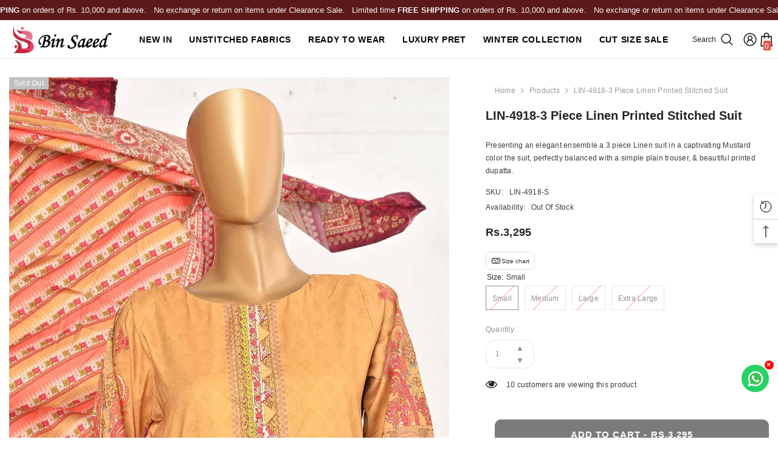

--- FILE ---
content_type: text/html; charset=utf-8
request_url: https://binsaeedfabric.com/en-pl/products/lin-4918?variant=46694177177913&section_id=template--25425421795641__main
body_size: 12181
content:
<div id="shopify-section-template--25425421795641__main" class="shopify-section"><link href="//binsaeedfabric.com/cdn/shop/t/16/assets/component-product.css?v=78875410184315929941760738247" rel="stylesheet" type="text/css" media="all" />
<link href="//binsaeedfabric.com/cdn/shop/t/16/assets/component-price.css?v=168378122873179641760738231" rel="stylesheet" type="text/css" media="all" />
<link href="//binsaeedfabric.com/cdn/shop/t/16/assets/component-badge.css?v=85306041557379521481760738106" rel="stylesheet" type="text/css" media="all" />
<link href="//binsaeedfabric.com/cdn/shop/t/16/assets/component-rte.css?v=16261327533715412741760738263" rel="stylesheet" type="text/css" media="all" />
<link href="//binsaeedfabric.com/cdn/shop/t/16/assets/component-share.css?v=79346557569664238771760738271" rel="stylesheet" type="text/css" media="all" />
<link href="//binsaeedfabric.com/cdn/shop/t/16/assets/component-tab.css?v=47860371364599842891760738289" rel="stylesheet" type="text/css" media="all" />
<link href="//binsaeedfabric.com/cdn/shop/t/16/assets/component-product-form.css?v=101169330822896411761760738237" rel="stylesheet" type="text/css" media="all" />
<link href="//binsaeedfabric.com/cdn/shop/t/16/assets/component-grid.css?v=18680892602170400371760738172" rel="stylesheet" type="text/css" media="all" />




    <style type="text/css">
    #ProductSection-template--25425421795641__main .productView-thumbnail .productView-thumbnail-link:after{
        padding-bottom: 148%;
    }

    #ProductSection-template--25425421795641__main .cursor-wrapper .counter {
        color: ;
    }

    #ProductSection-template--25425421795641__main .cursor-wrapper .counter #count-image:before {
        background-color: ;
    }

    #ProductSection-template--25425421795641__main .custom-cursor__inner .arrow:before,
    #ProductSection-template--25425421795641__main .custom-cursor__inner .arrow:after {
        background-color: #000000;
    }

    #ProductSection-template--25425421795641__main .tabs-contents .toggleLink,
    #ProductSection-template--25425421795641__main .tabs .tab .tab-title {
        font-size: px;
        font-weight: ;
        text-transform: ;
        padding-top: px;
        padding-bottom: px;
    }

    

    

    @media (max-width: 550px) {
        #ProductSection-template--25425421795641__main .tabs-contents .toggleLink,
        #ProductSection-template--25425421795641__main .tabs .tab .tab-title {
            font-size: px;
        }
    }

    @media (max-width: 767px) {
        #ProductSection-template--25425421795641__main {
            padding-top: 0px;
            padding-bottom: 0px;
        }
    }

    @media (min-width: 1025px) {
        
            #ProductSection-template--25425421795641__main > .container-full,
            #ProductSection-template--25425421795641__main .moreItem-breadcrumb {
                padding-left: 15px;
                padding-right: 15px;
            }
        
    }

    @media (min-width: 768px) and (max-width: 1199px) {
        #ProductSection-template--25425421795641__main {
            padding-top: 0px;
            padding-bottom: 0px;
        }
    }

    @media (min-width: 1200px) {
        #ProductSection-template--25425421795641__main {
            padding-top: 30px;
            padding-bottom: 0px;
        }
    }
</style>
<script>
    window.product_inven_array_8648300757305 = {
        
            '46694177177913': '0',
        
            '46694177210681': '0',
        
            '46694177243449': '0',
        
            '46694177276217': '0',
        
    };
  
    window.selling_array_8648300757305 = {
        
            '46694177177913': 'deny',
        
            '46694177210681': 'deny',
        
            '46694177243449': 'deny',
        
            '46694177276217': 'deny',
        
    };
  
    window.subtotal = {
        show: true,
        style: 2,
        text: `Add to cart - [value]`
    };

    
        window.variant_image_group = 'false';
    
</script><link rel="stylesheet" href="//binsaeedfabric.com/cdn/shop/t/16/assets/component-fancybox.css?v=41596348603772941501760738161" media="print" onload="this.media='all'">
    <noscript><link href="//binsaeedfabric.com/cdn/shop/t/16/assets/component-fancybox.css?v=41596348603772941501760738161" rel="stylesheet" type="text/css" media="all" /></noscript><div class="product-details product-full-width-2" data-section-id="template--25425421795641__main" data-section-type="product" id="ProductSection-template--25425421795641__main" data-has-combo="false" data-image-opo>
    <div class="productView-moreItem moreItem-breadcrumb hidden-on-desktop"
            style="--spacing-top: 0px;
            --spacing-bottom: 0px;
            --spacing-top-mb: 0px;
            --spacing-bottom-mb: 0px;
            --breadcrumb-bg:rgba(0,0,0,0);
            --breadcrumb-mb-bg: linear-gradient(180deg, rgba(NaN, NaN, NaN, 0), rgba(254, 91, 124, 1) 49%, rgba(255, 140, 162, 1) 100%);
            "
        >
            
                <div class="breadcrumb-bg">
            
                <div class="container-full">
                    

<link href="//binsaeedfabric.com/cdn/shop/t/16/assets/component-breadcrumb.css?v=106500560672473445911760738115" rel="stylesheet" type="text/css" media="all" /><breadcrumb-component class="breadcrumb-container style--line_clamp_1" data-collection-title="" data-collection-all="/en-pl/collections/all">
        <nav class="breadcrumb breadcrumb-left" role="navigation" aria-label="breadcrumbs">
            <a class="link home-link" href="/en-pl/">Home</a><span class="separate" aria-hidden="true"><svg xmlns="http://www.w3.org/2000/svg" viewBox="0 0 24 24"><path d="M 7.75 1.34375 L 6.25 2.65625 L 14.65625 12 L 6.25 21.34375 L 7.75 22.65625 L 16.75 12.65625 L 17.34375 12 L 16.75 11.34375 Z"></path></svg></span>
                <span>LIN-4918-3 Piece Linen Printed Stitched Suit</span><span class="observe-element" style="width: 1px; height: 1px; background: transparent; display: inline-block; flex-shrink: 0;"></span>
        </nav>
    </breadcrumb-component>
    <script type="text/javascript">
        if (typeof breadcrumbComponentDeclare == 'undefined') {
            class BreadcrumbComponent extends HTMLElement {
                constructor() {
                    super();
                    this.firstPostCollection();
                    this.getCollection();
                }

                connectedCallback() {
                    this.firstLink = this.querySelector('.link.home-link')
                    this.lastLink = this.querySelector('.observe-element')
                    this.classList.add('initialized');
                    this.initObservers();
                }

                static createHandler(position = 'first', breadcrumb = null) {
                    const handler = (entries, observer) => {
                        entries.forEach(entry => {
                            if (breadcrumb == null) return observer.disconnect();
                            if (entry.isIntersecting ) {
                                breadcrumb.classList.add(`disable-${position}`);
                            } else {
                                breadcrumb.classList.remove(`disable-${position}`);
                            }
                        })
                    }
                    return handler;
                }

                initObservers() {
                    const scrollToFirstHandler = BreadcrumbComponent.createHandler('first', this);
                    const scrollToLastHandler = BreadcrumbComponent.createHandler('last', this);
                    
                    this.scrollToFirstObserver = new IntersectionObserver(scrollToFirstHandler, { threshold: 1 });
                    this.scrollToLastObserver = new IntersectionObserver(scrollToLastHandler, { threshold: 0.6 });

                    this.scrollToFirstObserver.observe(this.firstLink);
                    this.scrollToLastObserver.observe(this.lastLink);
                }

                firstPostCollection() {
                    if (!document.body.matches('.template-collection')) return;
                    this.postCollection(true);
                    this.checkCollection();
                }

                postCollection(showCollection) {
                    const title = this.dataset.collectionTitle ? this.dataset.collectionTitle : "Products";
                    let collection = {name: title, url: window.location.pathname, show: showCollection};
                    localStorage.setItem('_breadcrumb_collection', JSON.stringify(collection));
                }

                checkCollection() {
                    document.addEventListener("click", (event) => {
                        const target = event.target;
                        if (!target.matches('.card-link')) return;
                        target.closest('.shopify-section[id*="product-grid"]') == null ? this.postCollection(false) : this.postCollection(true);
                    });
                }

                getCollection() {
                    if (!document.body.matches('.template-product')) return;
                    const collection = JSON.parse(localStorage.getItem('_breadcrumb_collection'));
                    let checkCollection = document.referrer.indexOf('/collections/') !== -1 && (new URL(document.referrer)).pathname == collection.url && collection && collection.show ? true : false;
                    const breadcrumb = `<a class="breadcrumb-collection animate--text" href="${checkCollection ? collection.url : this.dataset.collectionAll}">${checkCollection ? collection.name : "Products"}</a><span class="separate animate--text" aria-hidden="true"><svg xmlns="http://www.w3.org/2000/svg" viewBox="0 0 24 24"><path d="M 7.75 1.34375 L 6.25 2.65625 L 14.65625 12 L 6.25 21.34375 L 7.75 22.65625 L 16.75 12.65625 L 17.34375 12 L 16.75 11.34375 Z"></path></svg></span>`;
                    this.querySelectorAll('.separate')[0]?.insertAdjacentHTML("afterend", breadcrumb);
                }
            }   

            window.addEventListener('load', () => {
                customElements.define('breadcrumb-component', BreadcrumbComponent);
            })

            var breadcrumbComponentDeclare = BreadcrumbComponent;
        }
    </script>
                </div>
            
                </div>
            
        </div>
    
    <div class="productView-container container-full">
        <div class="productView halo-productView layout-3 positionMainImage--left productView-sticky productView-parallax-mobile" data-product-handle="lin-4918"><div class="productView-top">
                    <div class="halo-productView-left productView-images clearfix" data-image-gallery><div class="cursor-wrapper handleMouseLeave">
                                <div class="custom-cursor custom-cursor__outer">
                                    <div class="custom-cursor custom-cursor__inner">
                                        <span class="arrow arrow-bar fadeIn"></span>
                                    </div>
                                </div><div class="counter">
                                        <span id="count-image">1</span>
                                        <span class="counter-total">3</span>
                                    </div></div><div class="productView-images-wrapper" data-video-popup>
                            <div class="productView-image-wrapper"><div class="productView-badge has-badge-js badge-left halo-productBadges halo-productBadges--left date- date1- sale_badge_disable"
        
        data-text-sale-badge="- "
        data-new-badge-number=""
    ><span class="badge sold-out-badge" aria-hidden="true">
                Sold out
            </span></div><div class="productView-nav style-1 image-fit-cover" 
                                    data-image-gallery-main
                                    data-arrows-desk="false"
                                    data-arrows-mobi="true"
                                    data-counter-mobi="false"
                                    data-media-count="3"
                                ><div class="productView-image productView-image-portrait  fit-cover" data-index="1">
                                                    <div class="productView-img-container product-single__media" data-media-id="35239221887289"
                                                        
                                                            
                                                                
                                                                    
                                                                        style="padding-bottom: 148%;"
                                                                    
                                                                
                                                            
                                                        
                                                    >
                                                        <div 
                                                            class="media" 
                                                             
                                                             data-fancybox="images" href="//binsaeedfabric.com/cdn/shop/files/LIN-4918-3_Piece_Linen_Printed_Stitched_Suit_-_pictures_-_4ec5e69520c62d0df7918d1e10796df9.jpg?v=1760805248" 
                                                        >
                                                            <img data-wpsob="1" data-wpsob-height="1" height="1" data-wpsob-width="1" width="1" data-wpsob-lazy="1" loading="lazy" id="product-featured-image-35239221887289"
                                                                srcset="//binsaeedfabric.com/cdn/shop/files/LIN-4918-3_Piece_Linen_Printed_Stitched_Suit_-_pictures_-_4ec5e69520c62d0df7918d1e10796df9.jpg?v=1760805248"
                                                                src="//binsaeedfabric.com/cdn/shop/files/LIN-4918-3_Piece_Linen_Printed_Stitched_Suit_-_pictures_-_4ec5e69520c62d0df7918d1e10796df9.jpg?v=1760805248"
                                                                data-src="//binsaeedfabric.com/cdn/shop/files/LIN-4918-3_Piece_Linen_Printed_Stitched_Suit_-_pictures_-_4ec5e69520c62d0df7918d1e10796df9.jpg?v=1760805248"
                                                                alt="Bin Saeed Fabric - LIN-4918-3 Piece Linen Printed Stitched Suit"
                                                                sizes="(min-width: 2000px) 1500px, (min-width: 1200px) 1200px, (min-width: 768px) calc((100vw - 30px) / 2), calc(100vw - 20px)"
                                                                width="1148"
                                                                height="1600"
                                                                loading="lazy"
                                                                data-sizes="auto"
                                                                data-main-image
                                                                data-index="1"
                                                                data-cursor-image
                                                                
                                                            /></div>
                                                    </div>
                                                </div><div class="productView-image productView-image-portrait  fit-cover" data-index="2">
                                                    <div class="productView-img-container product-single__media" data-media-id="35239221985593"
                                                        
                                                            
                                                                
                                                                    
                                                                        style="padding-bottom: 148%;"
                                                                    
                                                                
                                                            
                                                        
                                                    >
                                                        <div 
                                                            class="media" 
                                                             
                                                             data-fancybox="images" href="//binsaeedfabric.com/cdn/shop/files/LIN-4918-3_Piece_Linen_Printed_Stitched_Suit_-_pictures_-_f3d885ed78f2a00ef5e34a09ed854169.jpg?v=1760805248" 
                                                        >
                                                            <img data-wpsob="1" data-wpsob-height="1" height="1" data-wpsob-width="1" width="1" data-wpsob-lazy="1" loading="lazy" id="product-featured-image-35239221985593"
                                                                srcset="//binsaeedfabric.com/cdn/shop/files/LIN-4918-3_Piece_Linen_Printed_Stitched_Suit_-_pictures_-_f3d885ed78f2a00ef5e34a09ed854169.jpg?v=1760805248"
                                                                src="//binsaeedfabric.com/cdn/shop/files/LIN-4918-3_Piece_Linen_Printed_Stitched_Suit_-_pictures_-_f3d885ed78f2a00ef5e34a09ed854169.jpg?v=1760805248"
                                                                data-src="//binsaeedfabric.com/cdn/shop/files/LIN-4918-3_Piece_Linen_Printed_Stitched_Suit_-_pictures_-_f3d885ed78f2a00ef5e34a09ed854169.jpg?v=1760805248"
                                                                alt="Bin Saeed Fabric - LIN-4918-3 Piece Linen Printed Stitched Suit"
                                                                sizes="(min-width: 2000px) 1500px, (min-width: 1200px) 1200px, (min-width: 768px) calc((100vw - 30px) / 2), calc(100vw - 20px)"
                                                                width="1148"
                                                                height="1600"
                                                                loading="lazy"
                                                                data-sizes="auto"
                                                                data-main-image
                                                                data-index="2"
                                                                data-cursor-image
                                                                
                                                            /></div>
                                                    </div>
                                                </div><div class="productView-image productView-image-portrait  fit-cover" data-index="3">
                                                    <div class="productView-img-container product-single__media" data-media-id="35239222018361"
                                                        
                                                            
                                                                
                                                                    
                                                                        style="padding-bottom: 148%;"
                                                                    
                                                                
                                                            
                                                        
                                                    >
                                                        <div 
                                                            class="media" 
                                                             
                                                             data-fancybox="images" href="//binsaeedfabric.com/cdn/shop/files/LIN-4918-3_Piece_Linen_Printed_Stitched_Suit_-_pictures_-_c5b9478a0fd0bd4df2958340f6c36f0d.jpg?v=1760805248" 
                                                        >
                                                            <img data-wpsob="1" data-wpsob-height="1" height="1" data-wpsob-width="1" width="1" data-wpsob-lazy="1" loading="lazy" id="product-featured-image-35239222018361"
                                                                srcset="//binsaeedfabric.com/cdn/shop/files/LIN-4918-3_Piece_Linen_Printed_Stitched_Suit_-_pictures_-_c5b9478a0fd0bd4df2958340f6c36f0d.jpg?v=1760805248"
                                                                src="//binsaeedfabric.com/cdn/shop/files/LIN-4918-3_Piece_Linen_Printed_Stitched_Suit_-_pictures_-_c5b9478a0fd0bd4df2958340f6c36f0d.jpg?v=1760805248"
                                                                data-src="//binsaeedfabric.com/cdn/shop/files/LIN-4918-3_Piece_Linen_Printed_Stitched_Suit_-_pictures_-_c5b9478a0fd0bd4df2958340f6c36f0d.jpg?v=1760805248"
                                                                alt="Bin Saeed Fabric - LIN-4918-3 Piece Linen Printed Stitched Suit"
                                                                sizes="(min-width: 2000px) 1500px, (min-width: 1200px) 1200px, (min-width: 768px) calc((100vw - 30px) / 2), calc(100vw - 20px)"
                                                                width="1148"
                                                                height="1600"
                                                                loading="lazy"
                                                                data-sizes="auto"
                                                                data-main-image
                                                                data-index="3"
                                                                data-cursor-image
                                                                
                                                            /></div>
                                                    </div>
                                                </div></div><div class="productView-videoPopup"></div><div class="productView-iconZoom">
                                        <svg  class="icon icon-zoom-1" xmlns="http://www.w3.org/2000/svg" aria-hidden="true" focusable="false" role="presentation" viewBox="0 0 448 512"><path d="M416 176V86.63L246.6 256L416 425.4V336c0-8.844 7.156-16 16-16s16 7.156 16 16v128c0 8.844-7.156 16-16 16h-128c-8.844 0-16-7.156-16-16s7.156-16 16-16h89.38L224 278.6L54.63 448H144C152.8 448 160 455.2 160 464S152.8 480 144 480h-128C7.156 480 0 472.8 0 464v-128C0 327.2 7.156 320 16 320S32 327.2 32 336v89.38L201.4 256L32 86.63V176C32 184.8 24.84 192 16 192S0 184.8 0 176v-128C0 39.16 7.156 32 16 32h128C152.8 32 160 39.16 160 48S152.8 64 144 64H54.63L224 233.4L393.4 64H304C295.2 64 288 56.84 288 48S295.2 32 304 32h128C440.8 32 448 39.16 448 48v128C448 184.8 440.8 192 432 192S416 184.8 416 176z"></path></svg>
                                    </div></div><div class="productView-thumbnail-wrapper is-hidden-mobile">
                                    <div class="productView-for clearfix" data-max-thumbnail-to-show="4"><div class="productView-thumbnail " data-media-id="template--25425421795641__main-35239221887289">
                                                        <a class="productView-thumbnail-link animated-loading" href="javascript:void(0)" data-image="//binsaeedfabric.com/cdn/shop/files/LIN-4918-3_Piece_Linen_Printed_Stitched_Suit_-_pictures_-_4ec5e69520c62d0df7918d1e10796df9_large.jpg?v=1760805248">
                                                            <img data-wpsob="1" data-wpsob-height="1" height="1" data-wpsob-width="1" width="1" src="//binsaeedfabric.com/cdn/shop/files/LIN-4918-3_Piece_Linen_Printed_Stitched_Suit_-_pictures_-_4ec5e69520c62d0df7918d1e10796df9_large.jpg?v=1760805248" alt="Bin Saeed Fabric - LIN-4918-3 Piece Linen Printed Stitched Suit" title="Bin Saeed Fabric - LIN-4918-3 Piece Linen Printed Stitched Suit" loading="lazy" />
                                                        </a>
                                                    </div><div class="productView-thumbnail " data-media-id="template--25425421795641__main-35239221985593">
                                                        <a class="productView-thumbnail-link animated-loading" href="javascript:void(0)" data-image="//binsaeedfabric.com/cdn/shop/files/LIN-4918-3_Piece_Linen_Printed_Stitched_Suit_-_pictures_-_f3d885ed78f2a00ef5e34a09ed854169_large.jpg?v=1760805248">
                                                            <img data-wpsob="1" data-wpsob-height="1" height="1" data-wpsob-width="1" width="1" src="//binsaeedfabric.com/cdn/shop/files/LIN-4918-3_Piece_Linen_Printed_Stitched_Suit_-_pictures_-_f3d885ed78f2a00ef5e34a09ed854169_large.jpg?v=1760805248" alt="Bin Saeed Fabric - LIN-4918-3 Piece Linen Printed Stitched Suit" title="Bin Saeed Fabric - LIN-4918-3 Piece Linen Printed Stitched Suit" loading="lazy" />
                                                        </a>
                                                    </div><div class="productView-thumbnail " data-media-id="template--25425421795641__main-35239222018361">
                                                        <a class="productView-thumbnail-link animated-loading" href="javascript:void(0)" data-image="//binsaeedfabric.com/cdn/shop/files/LIN-4918-3_Piece_Linen_Printed_Stitched_Suit_-_pictures_-_c5b9478a0fd0bd4df2958340f6c36f0d_large.jpg?v=1760805248">
                                                            <img data-wpsob="1" data-wpsob-height="1" height="1" data-wpsob-width="1" width="1" src="//binsaeedfabric.com/cdn/shop/files/LIN-4918-3_Piece_Linen_Printed_Stitched_Suit_-_pictures_-_c5b9478a0fd0bd4df2958340f6c36f0d_large.jpg?v=1760805248" alt="Bin Saeed Fabric - LIN-4918-3 Piece Linen Printed Stitched Suit" title="Bin Saeed Fabric - LIN-4918-3 Piece Linen Printed Stitched Suit" loading="lazy" />
                                                        </a>
                                                    </div></div>
                                </div></div>
                    </div>
                    <div class="halo-productView-right productView-details clearfix">
                        <div class="productView-product clearfix"><div class="productView-moreItem moreItem-breadcrumb hidden-on-mobile"
                                                style="--spacing-top: 0px;
                                                --spacing-bottom: 0px;
                                                --spacing-top-mb: 0px;
                                                --spacing-bottom-mb: 0px;
                                                --breadcrumb-bg:rgba(0,0,0,0);
                                                --breadcrumb-mb-bg: linear-gradient(180deg, rgba(NaN, NaN, NaN, 0), rgba(254, 91, 124, 1) 49%, rgba(255, 140, 162, 1) 100%);
                                                "
                                            >
                                                

<link href="//binsaeedfabric.com/cdn/shop/t/16/assets/component-breadcrumb.css?v=106500560672473445911760738115" rel="stylesheet" type="text/css" media="all" /><breadcrumb-component class="breadcrumb-container style--line_clamp_1" data-collection-title="" data-collection-all="/en-pl/collections/all">
        <nav class="breadcrumb breadcrumb-left" role="navigation" aria-label="breadcrumbs">
            <a class="link home-link" href="/en-pl/">Home</a><span class="separate" aria-hidden="true"><svg xmlns="http://www.w3.org/2000/svg" viewBox="0 0 24 24"><path d="M 7.75 1.34375 L 6.25 2.65625 L 14.65625 12 L 6.25 21.34375 L 7.75 22.65625 L 16.75 12.65625 L 17.34375 12 L 16.75 11.34375 Z"></path></svg></span>
                <span>LIN-4918-3 Piece Linen Printed Stitched Suit</span><span class="observe-element" style="width: 1px; height: 1px; background: transparent; display: inline-block; flex-shrink: 0;"></span>
        </nav>
    </breadcrumb-component>
    <script type="text/javascript">
        if (typeof breadcrumbComponentDeclare == 'undefined') {
            class BreadcrumbComponent extends HTMLElement {
                constructor() {
                    super();
                    this.firstPostCollection();
                    this.getCollection();
                }

                connectedCallback() {
                    this.firstLink = this.querySelector('.link.home-link')
                    this.lastLink = this.querySelector('.observe-element')
                    this.classList.add('initialized');
                    this.initObservers();
                }

                static createHandler(position = 'first', breadcrumb = null) {
                    const handler = (entries, observer) => {
                        entries.forEach(entry => {
                            if (breadcrumb == null) return observer.disconnect();
                            if (entry.isIntersecting ) {
                                breadcrumb.classList.add(`disable-${position}`);
                            } else {
                                breadcrumb.classList.remove(`disable-${position}`);
                            }
                        })
                    }
                    return handler;
                }

                initObservers() {
                    const scrollToFirstHandler = BreadcrumbComponent.createHandler('first', this);
                    const scrollToLastHandler = BreadcrumbComponent.createHandler('last', this);
                    
                    this.scrollToFirstObserver = new IntersectionObserver(scrollToFirstHandler, { threshold: 1 });
                    this.scrollToLastObserver = new IntersectionObserver(scrollToLastHandler, { threshold: 0.6 });

                    this.scrollToFirstObserver.observe(this.firstLink);
                    this.scrollToLastObserver.observe(this.lastLink);
                }

                firstPostCollection() {
                    if (!document.body.matches('.template-collection')) return;
                    this.postCollection(true);
                    this.checkCollection();
                }

                postCollection(showCollection) {
                    const title = this.dataset.collectionTitle ? this.dataset.collectionTitle : "Products";
                    let collection = {name: title, url: window.location.pathname, show: showCollection};
                    localStorage.setItem('_breadcrumb_collection', JSON.stringify(collection));
                }

                checkCollection() {
                    document.addEventListener("click", (event) => {
                        const target = event.target;
                        if (!target.matches('.card-link')) return;
                        target.closest('.shopify-section[id*="product-grid"]') == null ? this.postCollection(false) : this.postCollection(true);
                    });
                }

                getCollection() {
                    if (!document.body.matches('.template-product')) return;
                    const collection = JSON.parse(localStorage.getItem('_breadcrumb_collection'));
                    let checkCollection = document.referrer.indexOf('/collections/') !== -1 && (new URL(document.referrer)).pathname == collection.url && collection && collection.show ? true : false;
                    const breadcrumb = `<a class="breadcrumb-collection animate--text" href="${checkCollection ? collection.url : this.dataset.collectionAll}">${checkCollection ? collection.name : "Products"}</a><span class="separate animate--text" aria-hidden="true"><svg xmlns="http://www.w3.org/2000/svg" viewBox="0 0 24 24"><path d="M 7.75 1.34375 L 6.25 2.65625 L 14.65625 12 L 6.25 21.34375 L 7.75 22.65625 L 16.75 12.65625 L 17.34375 12 L 16.75 11.34375 Z"></path></svg></span>`;
                    this.querySelectorAll('.separate')[0]?.insertAdjacentHTML("afterend", breadcrumb);
                }
            }   

            window.addEventListener('load', () => {
                customElements.define('breadcrumb-component', BreadcrumbComponent);
            })

            var breadcrumbComponentDeclare = BreadcrumbComponent;
        }
    </script>
                                            </div><div id="shopify-block-ASmVoNitDS2Q5VFNKT__judge_me_reviews_preview_badge_mC6KQK" class="shopify-block shopify-app-block">
<div class='jdgm-widget jdgm-preview-badge'
    data-id='8648300757305'
    data-template='manual-installation'>
  
</div>




</div><div class="productView-moreItem"
                                            style="--spacing-top: 0px;
                                            --spacing-bottom: 10px"
                                        >
                                            <h1 class="productView-title" style="--color-title: #232323;--fontsize-text: 20px;--fontsize-mb-text: 18px;"><span>LIN-4918-3 Piece Linen Printed Stitched Suit</span></h1>
                                        </div><div class="productView-moreItem"
                                                style="--spacing-top: 0px;
                                                --spacing-bottom: 14px;
                                                --color-text-sold-in: #e95144"
                                            >
                                                <div class="productView-meta clearfix"><div class="productView-soldProduct soldout" data-sold-out-product data-item="3,5,6,7,8,10,12,15" data-hours="10,15,16,17,18,20,25,35" style="display: none;">
    <svg class="icon icon-fire-2" viewBox="0 0 384 512"><path d="M216 23.858c0-23.802-30.653-32.765-44.149-13.038C48 191.851 224 200 224 288c0 35.629-29.114 64.458-64.85 63.994C123.98 351.538 96 322.22 96 287.046v-85.51c0-21.703-26.471-32.225-41.432-16.504C27.801 213.158 0 261.332 0 320c0 105.869 86.131 192 192 192s192-86.131 192-192c0-170.29-168-193.003-168-296.142z"></path></svg>
    <span class="text">
        <span data-sold-out-number>2</span>
        sold in last
        <span data-sold-out-hours>8</span>
        hours
    </span>
</div></div>
                                            </div><div class="productView-moreItem"
                                            style="--spacing-top: 0px;
                                            --spacing-bottom: 12px"
                                        >
                                            <div class="productView-desc halo-text-format" 
        style="--color-text: #3c3c3c;
        --fontsize-text: 12px"
    >   
        
            Presenting an elegant ensemble a 3 piece Linen suit in a captivating Mustard color the suit, perfectly balanced with a simple plain trouser, &amp; beautiful printed dupatta.</div>
                                        </div><div class="productView-moreItem"
                                                style="--spacing-top: 0px;
                                                --spacing-bottom: 18px"
                                            >
                                                <div class="productView-info" style="--color-border: #e6e6e6"><div class="productView-info-item" data-sku >
            <span class="productView-info-name">
                SKU:
            </span>
            <span class="productView-info-value">LIN-4918-S</span>
        </div><div class="productView-info-item" data-inventory data-stock-level="none">
            <span class="productView-info-name">
                Availability:
            </span>
            <span class="productView-info-value">
                Out Of Stock
            </span>
        </div></div>
                                            </div>
                                        <div class="productView-moreItem"
                                            style="--spacing-top: 0px;
                                            --spacing-bottom: 17px;
                                            --fontsize-text: 18px"
                                        >
                                            
                                                <div class="productView-price no-js-hidden clearfix" id="product-price-8648300757305"><div class="price price--medium price--sold-out ">
    <dl><div class="price__regular"><dd class="price__last"><span class="price-item price-item--regular">Rs.3,295</span></dd>
        </div>
        <div class="price__sale show_saved_price"><dd class="price__compare" data-compare=""><s class="price-item price-item--regular"></s></dd><dd class="price__last" data-last="329500"><span class="price-item price-item--sale">Rs.3,295</span></dd></div>
        <small class="unit-price caption hidden">
            <dt class="visually-hidden">Unit price</dt>
            <dd class="price__last"><span></span><span aria-hidden="true">/</span><span class="visually-hidden">&nbsp;per&nbsp;</span><span></span></dd>
        </small>
    </dl>
</div>
</div>
                                        </div><button type="button" class="scm-btn" aria-haspopup="dialog" aria-controls="scm-modal" aria-expanded="false">
  <!-- small ruler icon -->
  <svg class="scm-ico" viewBox="0 0 24 24" aria-hidden="true">
    <rect x="3.5" y="6.5" width="17" height="11" rx="2" fill="none" stroke="currentColor" stroke-width="1.5"/>
    <path d="M7 9h2M10 12h2M13 9h2M16 12h2M7 12h1.5M13 15h2M10 15h1.5M16 9h1.5"
          stroke="currentColor" stroke-width="1.5" stroke-linecap="round"/>
  </svg>
  Size chart
</button>

<!-- Modal -->
<div id="scm-modal" class="scm-overlay" role="dialog" aria-modal="true" aria-hidden="true">
  <div class="scm-dialog" role="document" tabindex="-1">
    <header class="scm-header">
      <h3 class="scm-title">
        <svg class="scm-ico" viewBox="0 0 24 24" aria-hidden="true">
          <rect x="3.5" y="6.5" width="17" height="11" rx="2" fill="none" stroke="currentColor" stroke-width="1.5"/>
          <path d="M7 9h2M10 12h2M13 9h2M16 12h2M7 12h1.5M13 15h2M10 15h1.5M16 9h1.5"
                stroke="currentColor" stroke-width="1.5" stroke-linecap="round"/>
        </svg>
        Size Charts <span class="scm-note">All measurements in inches</span>
      </h3>
      <button type="button" class="scm-close" aria-label="Close size chart">✕</button>
    </header>

    <div class="scm-body">
      <!-- Charts container -->
      <div class="scb-wrap" role="region" aria-label="Size charts">
        <div class="scb-container">
          <!-- Shirt -->
          <article class="scb-card">
            <header class="scb-head">Shirt Size Chart</header>
            <div class="scb-scroll">
              <table class="scb-table" aria-label="Shirt Size Chart">
                <thead>
                  <tr>
                    <th>Measure</th><th>S</th><th>M</th><th>L</th><th>XL</th>
                  </tr>
                </thead>
                <tbody>
                  <tr><td>Shoulders</td><td>14</td><td>15</td><td>16</td><td>17</td></tr>
                  <tr><td>Chest</td><td>19</td><td>21</td><td>23</td><td>24</td></tr>
                  <tr><td>Hips</td><td>21</td><td>22.5</td><td>24.5</td><td>26</td></tr>
                  <tr><td>Sleeves Length</td><td>21</td><td>21</td><td>22</td><td>22</td></tr>
                  <tr><td>Armhole</td><td>9</td><td>10</td><td>11</td><td>11.5</td></tr>
                  <tr><td>Side Slit</td><td>15</td><td>15</td><td>15</td><td>15</td></tr>
                  <tr><td>Daman / Hemline</td><td>24</td><td>25</td><td>26</td><td>27</td></tr>
                  <tr><td>Sleeves Length (2)</td><td>21</td><td>21</td><td>22</td><td>22</td></tr>
                  <tr><td>Length (Short Straight Shirt)</td><td>38</td><td>39</td><td>40</td><td>42</td></tr>
                  <tr><td>Length (Long Straight Shirt)</td><td>42</td><td>42</td><td>42</td><td>42</td></tr>
                  <tr><td>Length (Frock Style)</td><td>45</td><td>45</td><td>45</td><td>45</td></tr>
                </tbody>
              </table>
            </div>
          </article>

          <!-- Trouser (stacked) -->
          <article class="scb-card">
            <header class="scb-head">Trouser Size Chart</header>
            <div class="scb-scroll">
              <table class="scb-table" aria-label="Trouser Size Chart">
                <thead>
                  <tr>
                    <th>Measure</th><th>S</th><th>M</th><th>L</th><th>XL</th>
                  </tr>
                </thead>
                <tbody>
                  <tr><td>Length</td><td>39</td><td>39</td><td>40</td><td>40</td></tr>
                  <tr><td>Belt</td><td>22</td><td>24</td><td>25</td><td>26</td></tr>
                  <tr><td>Thigh</td><td>14.5</td><td>15.5</td><td>16.5</td><td>17</td></tr>
                  <tr><td>Bottom (Straight Pants)</td><td>7</td><td>8</td><td>9</td><td>9</td></tr>
                  <tr><td>Bottom (Culottes)</td><td>10</td><td>10</td><td>10</td><td>10</td></tr>
                </tbody>
              </table>
            </div>
          </article>
        </div>
      </div>
    </div>
  </div>
</div>

<style>
  /* ===== Button ===== */
  .scm-btn{
    display:inline-flex; align-items:center; gap:.4rem;
    background:#fff; color:#2e2e2e;
    border:1px solid #dcdfe3; border-radius:8px;
    padding:.5rem .75rem; font-size:.95rem; line-height:1; cursor:pointer;
  }
  .scm-btn:hover{ border-color:#cfd3d8; background:#f9fafb; }
  .scm-btn .scm-ico{ width:18px; height:18px }

  /* ===== Modal overlay/dialog ===== */
  .scm-overlay{
    position:fixed; inset:0; background:rgba(0,0,0,.45);
    display:none; align-items:center; justify-content:center;
    z-index: 9999;
  }
  .scm-overlay[aria-hidden="false"]{ display:flex; }
  .scm-dialog{
    background:#fff; color:#2e2e2e; width:min(960px, 92vw);
    max-height: 86vh; border-radius:12px; box-shadow:0 20px 60px rgba(0,0,0,.25);
    display:flex; flex-direction:column; outline:none;
  }
  .scm-header{
    display:flex; align-items:center; justify-content:space-between;
    padding:.8rem 1rem; border-bottom:1px solid #e6e8eb;
  }
  .scm-title{ display:flex; align-items:center; gap:.5rem; margin:0; font-size:1.05rem; font-weight:700; }
  .scm-title .scm-ico{ width:20px; height:20px }
  .scm-note{ color:#6b7280; font-size:.9rem; font-weight:400; margin-left:.25rem; }
  .scm-close{
    border:1px solid #e1e4e8; background:#fff; width:32px; height:32px;
    border-radius:8px; cursor:pointer; font-size:16px; line-height:1;
  }
  .scm-close:hover{ background:#f5f6f7; }

  .scm-body{ padding: .75rem; overflow:auto; }

  /* ===== Charts styles (same palette as before, tighter for mobile) ===== */
  .scb-wrap{ --ink:#2e2e2e; --muted:#6b7280; --grid:#e6e8eb; --row:#fbfbfc; background:#fff; color:var(--ink); }
  .scb-container{ max-width:100%; margin:0 auto; }
  .scb-card{ background:#fff; border:1px solid var(--grid); border-radius:10px; overflow:hidden; margin-bottom:10px; }
  .scb-head{ padding:.6rem .75rem; font-weight:700; border-bottom:1px solid var(--grid); }
  .scb-scroll{ overflow-x:auto; -webkit-overflow-scrolling:touch; }
  .scb-table{ width:100%; border-collapse:collapse; table-layout:fixed; min-width: 400px; font-size:.92rem; }
  .scb-table th,.scb-table td{ padding:.5rem .5rem; border-bottom:1px solid var(--grid); border-right:1px solid var(--grid); white-space:nowrap; }
  .scb-table th:last-child,.scb-table td:last-child{ border-right:0; }
  .scb-table thead th{ background:#fff; position:sticky; top:0; z-index:1; }
  .scb-table tbody tr:nth-child(odd){ background:var(--row); }
  .scb-table th:first-child,.scb-table td:first-child{ width:42%; text-align:left; }
  .scb-table th:not(:first-child),.scb-table td:not(:first-child){ width:14.5%; text-align:center; }

  @media (max-width: 720px){
    .scm-dialog{ width:94vw; max-height:88vh; }
    .scm-header{ padding:.7rem .8rem; }
    .scm-body{ padding:.6rem; }
    .scb-table{ font-size:.9rem; min-width:360px; }
    .scb-table th,.scb-table td{ padding:.45rem .45rem; }
  }
</style>

<script>
  (function(){
    var overlay = document.getElementById('scm-modal');
    var openBtn = document.currentScript.previousElementSibling.previousElementSibling; // the button before <style>
    var closeBtn;

    function openModal(){
      overlay.setAttribute('aria-hidden','false');
      document.body.style.overflow = 'hidden';
      openBtn.setAttribute('aria-expanded','true');
      // focus dialog for accessibility
      var dialog = overlay.querySelector('.scm-dialog');
      closeBtn = overlay.querySelector('.scm-close');
      dialog.focus();
    }
    function closeModal(){
      overlay.setAttribute('aria-hidden','true');
      document.body.style.overflow = '';
      openBtn.setAttribute('aria-expanded','false');
      openBtn.focus();
    }

    // open
    openBtn.addEventListener('click', openModal);
    // close (X button)
    overlay.addEventListener('click', function(e){
      if(e.target === overlay) closeModal(); // click backdrop
    });
    overlay.addEventListener('keydown', function(e){
      if(e.key === 'Escape') closeModal();
    });
    overlay.querySelector('.scm-close').addEventListener('click', closeModal);
  })();
</script>
                                            <div class="productView-moreItem productView-moreItem-product-variant"
                                                style="--spacing-top: 0px;
                                                --spacing-bottom: 0px"
                                            ><div class="productView-options" style="--color-border: #e6e6e6" data-lang="en" data-default-lang="pl"><div class="productView-variants halo-productOptions" id="product-option-8648300757305"  data-type="button"><variant-radios class="no-js-hidden product-option has-default" data-product="8648300757305" data-section="template--25425421795641__main" data-url="/en-pl/products/lin-4918"><fieldset class="js product-form__input clearfix" data-product-attribute="set-rectangle" data-option-index="0">
                            <legend class="form__label">
                                Size:
                                <span data-header-option>
                                    Small
                                </span>
                            </legend><input class="product-form__radio" type="radio" id="option-8648300757305-Size-0"
                                        name="Size"
                                        value="Small"
                                        checked
                                        
                                        data-variant-id="46694177177913"
                                    ><label class="product-form__label soldout" for="option-8648300757305-Size-0" data-variant-id="46694177177913">
                                            <span class="text">Small</span>
                                        </label><input class="product-form__radio" type="radio" id="option-8648300757305-Size-1"
                                        name="Size"
                                        value="Medium"
                                        
                                        
                                        data-variant-id="46694177210681"
                                    ><label class="product-form__label soldout" for="option-8648300757305-Size-1" data-variant-id="46694177210681">
                                            <span class="text">Medium</span>
                                        </label><input class="product-form__radio" type="radio" id="option-8648300757305-Size-2"
                                        name="Size"
                                        value="Large"
                                        
                                        
                                        data-variant-id="46694177243449"
                                    ><label class="product-form__label soldout" for="option-8648300757305-Size-2" data-variant-id="46694177243449">
                                            <span class="text">Large</span>
                                        </label><input class="product-form__radio" type="radio" id="option-8648300757305-Size-3"
                                        name="Size"
                                        value="Extra Large"
                                        
                                        
                                        data-variant-id="46694177276217"
                                    ><label class="product-form__label soldout" for="option-8648300757305-Size-3" data-variant-id="46694177276217">
                                            <span class="text">Extra Large</span>
                                        </label></fieldset><script type="application/json">
                        [{"id":46694177177913,"title":"Small","option1":"Small","option2":null,"option3":null,"sku":"LIN-4918-S","requires_shipping":true,"taxable":true,"featured_image":null,"available":false,"name":"LIN-4918-3 Piece Linen Printed Stitched Suit - Small","public_title":"Small","options":["Small"],"price":329500,"weight":900,"compare_at_price":null,"inventory_management":"shopify","barcode":null,"requires_selling_plan":false,"selling_plan_allocations":[]},{"id":46694177210681,"title":"Medium","option1":"Medium","option2":null,"option3":null,"sku":"LIN-4918-M","requires_shipping":true,"taxable":true,"featured_image":null,"available":false,"name":"LIN-4918-3 Piece Linen Printed Stitched Suit - Medium","public_title":"Medium","options":["Medium"],"price":329500,"weight":900,"compare_at_price":null,"inventory_management":"shopify","barcode":null,"requires_selling_plan":false,"selling_plan_allocations":[]},{"id":46694177243449,"title":"Large","option1":"Large","option2":null,"option3":null,"sku":"LIN-4918-L","requires_shipping":true,"taxable":true,"featured_image":null,"available":false,"name":"LIN-4918-3 Piece Linen Printed Stitched Suit - Large","public_title":"Large","options":["Large"],"price":329500,"weight":900,"compare_at_price":null,"inventory_management":"shopify","barcode":null,"requires_selling_plan":false,"selling_plan_allocations":[]},{"id":46694177276217,"title":"Extra Large","option1":"Extra Large","option2":null,"option3":null,"sku":"LIN-4918-XL","requires_shipping":true,"taxable":true,"featured_image":null,"available":false,"name":"LIN-4918-3 Piece Linen Printed Stitched Suit - Extra Large","public_title":"Extra Large","options":["Extra Large"],"price":329500,"weight":900,"compare_at_price":null,"inventory_management":"shopify","barcode":null,"requires_selling_plan":false,"selling_plan_allocations":[]}]
                    </script>
                </variant-radios></div>
        <noscript>
            <div class="product-form__input">
                <label class="form__label" for="Variants-template--25425421795641__main">
                    Product variants
                </label>
                <div class="select">
                <select name="id" id="Variants-template--25425421795641__main" class="select__select" form="product-form"><option
                            selected="selected"
                            disabled
                            value="46694177177913"
                        >
                            Small - Sold out
                            - Rs.3,295
                        </option><option
                            
                            disabled
                            value="46694177210681"
                        >
                            Medium - Sold out
                            - Rs.3,295
                        </option><option
                            
                            disabled
                            value="46694177243449"
                        >
                            Large - Sold out
                            - Rs.3,295
                        </option><option
                            
                            disabled
                            value="46694177276217"
                        >
                            Extra Large - Sold out
                            - Rs.3,295
                        </option></select>
            </div>
          </div>
        </noscript></div>
                                            </div>
                                        <div class="productView-moreItem"
                                                    style="--spacing-top: 0px;
                                                    --spacing-bottom: 15px"
                                                ><div class="quantity_selector">
                                                            
<quantity-input class="productView-quantity quantity__group quantity__group--2 quantity__style--2 clearfix">
	<label class="form-label quantity__label" for="quantity-8648300757305-2">
		Quantity:
	</label>
	<div class="quantity__container">
		<button type="button" name="minus" class="minus btn-quantity">&#9660;<span class="visually-hidden">Decrease quantity for LIN-4918-3 Piece Linen Printed Stitched Suit</span>
		</button>
		<input class="form-input quantity__input" type="number" name="quantity" min="1" value="1" inputmode="numeric" pattern="[0-9]*" id="quantity-8648300757305-2" data-product="8648300757305" data-price="329500">
		<button type="button" name="plus" class="plus btn-quantity">&#9650;<span class="visually-hidden">Increase quantity for LIN-4918-3 Piece Linen Printed Stitched Suit</span>
		</button>
	</div>
</quantity-input>
                                                        </div></div><div class="productView-moreItem" style="--spacing-top: 0px;--spacing-bottom: 22px">
                                            <div class="productView-ViewingProduct" data-customer-view="283, 100, 59, 11, 14, 185, 193, 165, 50, 38, 99, 112, 46, 10, 125, 200, 250, 18" data-customer-view-time="5">
    <svg class="icon" id="icon-eye" viewBox="0 0 511.626 511.626"><g><path d="M505.918,236.117c-26.651-43.587-62.485-78.609-107.497-105.065c-45.015-26.457-92.549-39.687-142.608-39.687 c-50.059,0-97.595,13.225-142.61,39.687C68.187,157.508,32.355,192.53,5.708,236.117C1.903,242.778,0,249.345,0,255.818 c0,6.473,1.903,13.04,5.708,19.699c26.647,43.589,62.479,78.614,107.495,105.064c45.015,26.46,92.551,39.68,142.61,39.68 c50.06,0,97.594-13.176,142.608-39.536c45.012-26.361,80.852-61.432,107.497-105.208c3.806-6.659,5.708-13.223,5.708-19.699 C511.626,249.345,509.724,242.778,505.918,236.117z M194.568,158.03c17.034-17.034,37.447-25.554,61.242-25.554 c3.805,0,7.043,1.336,9.709,3.999c2.662,2.664,4,5.901,4,9.707c0,3.809-1.338,7.044-3.994,9.704 c-2.662,2.667-5.902,3.999-9.708,3.999c-16.368,0-30.362,5.808-41.971,17.416c-11.613,11.615-17.416,25.603-17.416,41.971 c0,3.811-1.336,7.044-3.999,9.71c-2.667,2.668-5.901,3.999-9.707,3.999c-3.809,0-7.044-1.334-9.71-3.999 c-2.667-2.666-3.999-5.903-3.999-9.71C169.015,195.482,177.535,175.065,194.568,158.03z M379.867,349.04 c-38.164,23.12-79.514,34.687-124.054,34.687c-44.539,0-85.889-11.56-124.051-34.687s-69.901-54.2-95.215-93.222 c28.931-44.921,65.19-78.518,108.777-100.783c-11.61,19.792-17.417,41.207-17.417,64.236c0,35.216,12.517,65.329,37.544,90.362 s55.151,37.544,90.362,37.544c35.214,0,65.329-12.518,90.362-37.544s37.545-55.146,37.545-90.362 c0-23.029-5.808-44.447-17.419-64.236c43.585,22.265,79.846,55.865,108.776,100.783C449.767,294.84,418.031,325.913,379.867,349.04 z" /> </g></svg>
    <span class="text">10 customers are viewing this product</span>
</div>
                                        </div>
                                            <div class="productView-moreItem"
    style="--spacing-top: 0px;
    --spacing-bottom: 8px;
    --color-text: "
>
    <div class="productView-hotStock style-2 is-hide" data-hot-stock="20" 4 ><span class="hotStock-text">
                Please hurry! Only 0 left in stock
            </span>
            <div class="hotStock-progress">
                <span class="hotStock-progress-item"></span>
            </div></div>
</div>

                                        
                                            <div class="productView-moreItem"
                                                style="--spacing-top: 0px;
                                                --spacing-bottom: 15px"
                                            >
                                                <div class="productView-buttons"><form method="post" action="/en-pl/cart/add" id="product-form-installment-8648300757305" accept-charset="UTF-8" class="installment caption-large" enctype="multipart/form-data"><input type="hidden" name="form_type" value="product" /><input type="hidden" name="utf8" value="✓" /><input type="hidden" name="id" value="46694177177913">
        <input type="hidden" name="product-id" value="8648300757305" /><input type="hidden" name="section-id" value="template--25425421795641__main" /></form><product-form class="productView-form product-form"><form method="post" action="/en-pl/cart/add" id="product-form-8648300757305" accept-charset="UTF-8" class="form" enctype="multipart/form-data" novalidate="novalidate" data-type="add-to-cart-form"><input type="hidden" name="form_type" value="product" /><input type="hidden" name="utf8" value="✓" /><div class="productView-group"><div class="pvGroup-row">
                  
<quantity-input class="productView-quantity quantity__group quantity__group--1 quantity__style--2 clearfix hidden">
	<label class="form-label quantity__label" for="quantity-8648300757305">
		Quantity:
	</label>
	<div class="quantity__container">
		<button type="button" name="minus" class="minus btn-quantity">&#9660;<span class="visually-hidden">Decrease quantity for LIN-4918-3 Piece Linen Printed Stitched Suit</span>
		</button>
		<input class="form-input quantity__input" type="number" name="quantity" min="1" value="1" inputmode="numeric" pattern="[0-9]*" id="quantity-8648300757305" data-product="8648300757305" data-price="329500">
		<button type="button" name="plus" class="plus btn-quantity">&#9650;<span class="visually-hidden">Increase quantity for LIN-4918-3 Piece Linen Printed Stitched Suit</span>
		</button>
	</div>
</quantity-input><div class="productView-groupTop">
                        <div class="productView-action productView-action-2" style="--atc-color: #ffffff;--atc-bg-color: #232323;--atc-border-color: #232323;--atc-color-hover: #232323;--atc-bg-color-hover: #ffffff;--atc-border-color-hover: #232323">
                            
                            <input type="hidden" name="id" value="46694177177913">
                            <div class="product-form__buttons"><button type="submit" name="add" data-btn-addToCart class="product-form__submit button" id="product-add-to-cart" disabled>Sold out</button></div>
                        </div></div>
                </div><div class="productView-groupBottom"><div class="productView-groupItem">
                            <div class="productView-payment"  id="product-checkout-8648300757305" style="--bin-color: #232323;--bin-bg-color: #ffffff;--bin-border-color: #acacac;--bin-color-hover: #ffffff;--bin-bg-color-hover: #232323;--bin-border-color-hover: #232323"> 
                                <div data-shopify="payment-button" class="shopify-payment-button"> <shopify-accelerated-checkout recommended="null" fallback="{&quot;supports_subs&quot;:true,&quot;supports_def_opts&quot;:true,&quot;name&quot;:&quot;buy_it_now&quot;,&quot;wallet_params&quot;:{}}" access-token="6d6b1395f2089c3302afad6b9f077d0d" buyer-country="PL" buyer-locale="en" buyer-currency="PKR" variant-params="[{&quot;id&quot;:46694177177913,&quot;requiresShipping&quot;:true},{&quot;id&quot;:46694177210681,&quot;requiresShipping&quot;:true},{&quot;id&quot;:46694177243449,&quot;requiresShipping&quot;:true},{&quot;id&quot;:46694177276217,&quot;requiresShipping&quot;:true}]" shop-id="55008723016" enabled-flags="[&quot;ae0f5bf6&quot;]" disabled > <div class="shopify-payment-button__button" role="button" disabled aria-hidden="true" style="background-color: transparent; border: none"> <div class="shopify-payment-button__skeleton">&nbsp;</div> </div> </shopify-accelerated-checkout> <small id="shopify-buyer-consent" class="hidden" aria-hidden="true" data-consent-type="subscription"> This item is a recurring or deferred purchase. By continuing, I agree to the <span id="shopify-subscription-policy-button">cancellation policy</span> and authorize you to charge my payment method at the prices, frequency and dates listed on this page until my order is fulfilled or I cancel, if permitted. </small> </div>
                            </div>
                        </div>
                    </div></div><input type="hidden" name="product-id" value="8648300757305" /><input type="hidden" name="section-id" value="template--25425421795641__main" /></form></product-form></div>
                                            </div>
                                        <div id="shopify-block-AQmJNTHZTcDkrYkdLd__upsellio_bogo_free_gifts_upsellio_embed_rMgGFQ" class="shopify-block shopify-app-block"><div class='evm-upsell-embeded'></div>

</div><div class="productView-moreItem" style="--spacing-top: 30px;--spacing-bottom: 0px;">
                                            <complementary-products class="productView-complementary complementary-products style-2 no-js-hidden" id="complementary-product-data" data-complementary-product data-url="/en-pl/recommendations/products?section_id=template--25425421795641__main&product_id=8648300757305&limit=10&intent=complementary"></complementary-products>
                                            <script src="//binsaeedfabric.com/cdn/shop/t/16/assets/build-complementary-products.js?v=154821467712582465861760740060" defer></script>
                                        </div></div>
                    </div>
                </div><link href="//binsaeedfabric.com/cdn/shop/t/16/assets/component-sticky-add-to-cart.css?v=124618792347144032371760738284" rel="stylesheet" type="text/css" media="all" />
                    <sticky-add-to-cart class="productView-stickyCart style-1 subtotal-" data-sticky-add-to-cart>
    <div class="container-full">
        <a href="javascript:void(0)" class="sticky-product-close close" data-close-sticky-add-to-cart>
            <svg xmlns="http://www.w3.org/2000/svg" viewBox="0 0 48 48" ><path d="M 38.982422 6.9707031 A 2.0002 2.0002 0 0 0 37.585938 7.5859375 L 24 21.171875 L 10.414062 7.5859375 A 2.0002 2.0002 0 0 0 8.9785156 6.9804688 A 2.0002 2.0002 0 0 0 7.5859375 10.414062 L 21.171875 24 L 7.5859375 37.585938 A 2.0002 2.0002 0 1 0 10.414062 40.414062 L 24 26.828125 L 37.585938 40.414062 A 2.0002 2.0002 0 1 0 40.414062 37.585938 L 26.828125 24 L 40.414062 10.414062 A 2.0002 2.0002 0 0 0 38.982422 6.9707031 z"/></svg>
        </a>
        <div class="sticky-product-wrapper">
            <div class="sticky-product clearfix"><div class="sticky-left">
                    <div class="sticky-image" data-image-sticky-add-to-cart>
                        <img data-wpsob="1" data-wpsob-height="1" height="1" data-wpsob-width="1" width="1" srcset="//binsaeedfabric.com/cdn/shop/files/LIN-4918-3_Piece_Linen_Printed_Stitched_Suit_-_pictures_-_4ec5e69520c62d0df7918d1e10796df9_1200x.jpg?v=1760805248" src="//binsaeedfabric.com/cdn/shop/files/LIN-4918-3_Piece_Linen_Printed_Stitched_Suit_-_pictures_-_4ec5e69520c62d0df7918d1e10796df9_1200x.jpg?v=1760805248" alt="Bin Saeed Fabric - LIN-4918-3 Piece Linen Printed Stitched Suit" sizes="1200px" loading="lazy">
                    </div>
                    
                        <div class="sticky-info"><h4 class="sticky-title">
                                LIN-4918-3 Piece Linen Printed Stitched Suit
                            </h4>
                            
                                
                                
                                <div class="sticky-price">
                                    
                                        
                                    
                                    <span class="money-subtotal">Rs.3,295</span>
                                </div>
                            
                        </div>
                    
                </div>
                <div class="sticky-right sticky-content">
                    <div class="sticky-actions sticky-actions-2"><form method="post" action="/en-pl/cart/add" id="product-form-sticky-8648300757305" accept-charset="UTF-8" class="form" enctype="multipart/form-data" novalidate="novalidate" data-type="add-to-cart-form"><input type="hidden" name="form_type" value="product" /><input type="hidden" name="utf8" value="✓" /><div class="sticky-actions-row"><input type="hidden" name="id" value="46694177177913"><button
                                        type="submit"
                                        name="add"
                                        data-btn-addToCart
                                        class="product-form__submit button button--primary"
                                        id="product-sticky-add-to-cart"
                                        disabled
                                    >
                                        Sold out
                                    </button></div><input type="hidden" name="product-id" value="8648300757305" /><input type="hidden" name="section-id" value="template--25425421795641__main" /></form>
                        
                            <div class="empty-add-cart-button-wrapper">
                                    
<quantity-input class="productView-quantity quantity__group quantity__group--3 quantity__style--2 clearfix">
	<label class="form-label quantity__label" for="quantity-8648300757305-3">
		Quantity:
	</label>
	<div class="quantity__container">
		<button type="button" name="minus" class="minus btn-quantity">&#9660;<span class="visually-hidden">Decrease quantity for LIN-4918-3 Piece Linen Printed Stitched Suit</span>
		</button>
		<input class="form-input quantity__input" type="number" name="quantity" min="1" value="1" inputmode="numeric" pattern="[0-9]*" id="quantity-8648300757305-3" data-product="8648300757305" data-price="329500">
		<button type="button" name="plus" class="plus btn-quantity">&#9650;<span class="visually-hidden">Increase quantity for LIN-4918-3 Piece Linen Printed Stitched Suit</span>
		</button>
	</div>
</quantity-input>
                                    <button
                                        class="product-form__submit button button--primary"
                                        id="show-sticky-product">Add to cart</button>
                            </div>
                        
                    </div></div>
            </div>
        </div>
        <a href="javascript:void(0)" class="sticky-product-expand" data-expand-sticky-add-to-cart>
            <svg xmlns="http://www.w3.org/2000/svg" viewBox="0 0 32 32" class="icon icon-cart stroke-w-0" aria-hidden="true" focusable="false" role="presentation" xmlns="http://www.w3.org/2000/svg"><path d="M 16 3 C 13.253906 3 11 5.253906 11 8 L 11 9 L 6.0625 9 L 6 9.9375 L 5 27.9375 L 4.9375 29 L 27.0625 29 L 27 27.9375 L 26 9.9375 L 25.9375 9 L 21 9 L 21 8 C 21 5.253906 18.746094 3 16 3 Z M 16 5 C 17.65625 5 19 6.34375 19 8 L 19 9 L 13 9 L 13 8 C 13 6.34375 14.34375 5 16 5 Z M 7.9375 11 L 11 11 L 11 14 L 13 14 L 13 11 L 19 11 L 19 14 L 21 14 L 21 11 L 24.0625 11 L 24.9375 27 L 7.0625 27 Z"/></svg>
        </a>
    </div>
    
    
        <div class="no-js-hidden product-option has-default sticky-product-mobile" data-product="8648300757305" data-section="template--25425421795641__main" data-url="/en-pl/products/lin-4918">
            <div class="sticky-product-mobile-header">
                <a href="javascript:void(0)" class="sticky-product-close close" data-close-sticky-mobile>
                    <svg xmlns="http://www.w3.org/2000/svg" version="1.0" viewBox="0 0 256.000000 256.000000" preserveAspectRatio="xMidYMid meet" ><g transform="translate(0.000000,256.000000) scale(0.100000,-0.100000)" fill="#000000" stroke="none"><path d="M34 2526 c-38 -38 -44 -76 -18 -116 9 -14 265 -274 568 -577 l551 -553 -551 -553 c-303 -303 -559 -563 -568 -577 -26 -40 -20 -78 18 -116 38 -38 76 -44 116 -18 14 9 274 265 578 568 l552 551 553 -551 c303 -303 563 -559 577 -568 40 -26 78 -20 116 18 38 38 44 76 18 116 -9 14 -265 274 -568 578 l-551 552 551 553 c303 303 559 563 568 577 26 40 20 78 -18 116 -38 38 -76 44 -116 18 -14 -9 -274 -265 -577 -568 l-553 -551 -552 551 c-304 303 -564 559 -578 568 -40 26 -78 20 -116 -18z"/></g></svg>
                </a>
            </div>
            <div class="sticky-product-mobile-content halo-productView-mobile">
                <div class="productView-thumbnail-wrapper is-hidden-desktop">
                    <div class="productView-for mobile clearfix" data-max-thumbnail-to-show="2"><div class="productView-thumbnail filter-bin-saeed-fabric-lin-4918-3-piece-linen-printed-stitched-suit" data-media-id="template--25425421795641__main-35239221887289">
                                        <div class="productView-thumbnail-link animated-loading" data-image="//binsaeedfabric.com/cdn/shop/files/LIN-4918-3_Piece_Linen_Printed_Stitched_Suit_-_pictures_-_4ec5e69520c62d0df7918d1e10796df9_1024x1024.jpg?v=1760805248">
                                            <img data-wpsob="1" data-wpsob-height="1" height="1" data-wpsob-width="1" width="1" src="//binsaeedfabric.com/cdn/shop/files/LIN-4918-3_Piece_Linen_Printed_Stitched_Suit_-_pictures_-_4ec5e69520c62d0df7918d1e10796df9.jpg?v=1760805248" alt="Bin Saeed Fabric - LIN-4918-3 Piece Linen Printed Stitched Suit" title="Bin Saeed Fabric - LIN-4918-3 Piece Linen Printed Stitched Suit" loading="lazy" />
                                        </div>
                                    </div><div class="productView-thumbnail filter-bin-saeed-fabric-lin-4918-3-piece-linen-printed-stitched-suit" data-media-id="template--25425421795641__main-35239221985593">
                                        <div class="productView-thumbnail-link animated-loading" data-image="//binsaeedfabric.com/cdn/shop/files/LIN-4918-3_Piece_Linen_Printed_Stitched_Suit_-_pictures_-_f3d885ed78f2a00ef5e34a09ed854169_1024x1024.jpg?v=1760805248">
                                            <img data-wpsob="1" data-wpsob-height="1" height="1" data-wpsob-width="1" width="1" src="//binsaeedfabric.com/cdn/shop/files/LIN-4918-3_Piece_Linen_Printed_Stitched_Suit_-_pictures_-_f3d885ed78f2a00ef5e34a09ed854169.jpg?v=1760805248" alt="Bin Saeed Fabric - LIN-4918-3 Piece Linen Printed Stitched Suit" title="Bin Saeed Fabric - LIN-4918-3 Piece Linen Printed Stitched Suit" loading="lazy" />
                                        </div>
                                    </div><div class="productView-thumbnail filter-bin-saeed-fabric-lin-4918-3-piece-linen-printed-stitched-suit" data-media-id="template--25425421795641__main-35239222018361">
                                        <div class="productView-thumbnail-link animated-loading" data-image="//binsaeedfabric.com/cdn/shop/files/LIN-4918-3_Piece_Linen_Printed_Stitched_Suit_-_pictures_-_c5b9478a0fd0bd4df2958340f6c36f0d_1024x1024.jpg?v=1760805248">
                                            <img data-wpsob="1" data-wpsob-height="1" height="1" data-wpsob-width="1" width="1" src="//binsaeedfabric.com/cdn/shop/files/LIN-4918-3_Piece_Linen_Printed_Stitched_Suit_-_pictures_-_c5b9478a0fd0bd4df2958340f6c36f0d.jpg?v=1760805248" alt="Bin Saeed Fabric - LIN-4918-3 Piece Linen Printed Stitched Suit" title="Bin Saeed Fabric - LIN-4918-3 Piece Linen Printed Stitched Suit" loading="lazy" />
                                        </div>
                                    </div></div>
                </div>
                <div class="sticky-info"><h4 class="sticky-title">
                        LIN-4918-3 Piece Linen Printed Stitched Suit
                    </h4>
                        
                        <div class="sticky-price">
                            
                                
                            
                            <span class="money-subtotal">Rs.3,295</span>
                        </div></div>
                <link rel="stylesheet" href="//binsaeedfabric.com/cdn/shop/t/16/assets/component-sticky-add-to-cart-mobile.css?v=65604442586033899221760738283" media="print" onload="this.media='all'">
<noscript><link href="//binsaeedfabric.com/cdn/shop/t/16/assets/component-sticky-add-to-cart-mobile.css?v=65604442586033899221760738283" rel="stylesheet" type="text/css" media="all" /></noscript>

<div class="productView-options" style="--color-border: "><div class="productView-variants halo-productOptions" id="product-option-8648300757305"><variant-sticky-radios class="no-js-hidden product-option has-default" data-product="8648300757305" data-section="template--25425421795641__main" data-url="/en-pl/products/lin-4918"><fieldset class="js product-form__input mobile clearfix" data-product-attribute="set-rectangle" data-option-index="0">
                            <legend class="form__label">
                                Size:
                                <span data-header-option>
                                    Small
                                </span>
                            </legend><input class="product-form__radio mobile" type="radio" id="option-8648300757305-Size-0-mobile"
                                        name="Size-mobile"
                                        value="Small"
                                        checked
                                        data-variant-id="46694177177913"
                                    ><label class="product-form__label mobile soldout" for="option-8648300757305-Size-0-mobile" data-variant-id="46694177177913">
                                            <span class="text">Small</span>
                                        </label><input class="product-form__radio mobile" type="radio" id="option-8648300757305-Size-1-mobile"
                                        name="Size-mobile"
                                        value="Medium"
                                        
                                        data-variant-id="46694177210681"
                                    ><label class="product-form__label mobile soldout" for="option-8648300757305-Size-1-mobile" data-variant-id="46694177210681">
                                            <span class="text">Medium</span>
                                        </label><input class="product-form__radio mobile" type="radio" id="option-8648300757305-Size-2-mobile"
                                        name="Size-mobile"
                                        value="Large"
                                        
                                        data-variant-id="46694177243449"
                                    ><label class="product-form__label mobile soldout" for="option-8648300757305-Size-2-mobile" data-variant-id="46694177243449">
                                            <span class="text">Large</span>
                                        </label><input class="product-form__radio mobile" type="radio" id="option-8648300757305-Size-3-mobile"
                                        name="Size-mobile"
                                        value="Extra Large"
                                        
                                        data-variant-id="46694177276217"
                                    ><label class="product-form__label mobile soldout" for="option-8648300757305-Size-3-mobile" data-variant-id="46694177276217">
                                            <span class="text">Extra Large</span>
                                        </label></fieldset><script type="application/json">
                        [{"id":46694177177913,"title":"Small","option1":"Small","option2":null,"option3":null,"sku":"LIN-4918-S","requires_shipping":true,"taxable":true,"featured_image":null,"available":false,"name":"LIN-4918-3 Piece Linen Printed Stitched Suit - Small","public_title":"Small","options":["Small"],"price":329500,"weight":900,"compare_at_price":null,"inventory_management":"shopify","barcode":null,"requires_selling_plan":false,"selling_plan_allocations":[]},{"id":46694177210681,"title":"Medium","option1":"Medium","option2":null,"option3":null,"sku":"LIN-4918-M","requires_shipping":true,"taxable":true,"featured_image":null,"available":false,"name":"LIN-4918-3 Piece Linen Printed Stitched Suit - Medium","public_title":"Medium","options":["Medium"],"price":329500,"weight":900,"compare_at_price":null,"inventory_management":"shopify","barcode":null,"requires_selling_plan":false,"selling_plan_allocations":[]},{"id":46694177243449,"title":"Large","option1":"Large","option2":null,"option3":null,"sku":"LIN-4918-L","requires_shipping":true,"taxable":true,"featured_image":null,"available":false,"name":"LIN-4918-3 Piece Linen Printed Stitched Suit - Large","public_title":"Large","options":["Large"],"price":329500,"weight":900,"compare_at_price":null,"inventory_management":"shopify","barcode":null,"requires_selling_plan":false,"selling_plan_allocations":[]},{"id":46694177276217,"title":"Extra Large","option1":"Extra Large","option2":null,"option3":null,"sku":"LIN-4918-XL","requires_shipping":true,"taxable":true,"featured_image":null,"available":false,"name":"LIN-4918-3 Piece Linen Printed Stitched Suit - Extra Large","public_title":"Extra Large","options":["Extra Large"],"price":329500,"weight":900,"compare_at_price":null,"inventory_management":"shopify","barcode":null,"requires_selling_plan":false,"selling_plan_allocations":[]}]
                    </script>
                </variant-sticky-radios></div>
        <noscript>
            <div class="product-form__input mobile">
                <label class="form__label" for="Variants-template--25425421795641__main">
                    Product variants
                </label>
                <div class="select">
                <select name="id" id="Variants-template--25425421795641__main" class="select__select" form="product-form"><option
                            selected="selected"
                            disabled
                            value="46694177177913"
                        >
                            Small - Sold out
                            - Rs.3,295
                        </option><option
                            
                            disabled
                            value="46694177210681"
                        >
                            Medium - Sold out
                            - Rs.3,295
                        </option><option
                            
                            disabled
                            value="46694177243449"
                        >
                            Large - Sold out
                            - Rs.3,295
                        </option><option
                            
                            disabled
                            value="46694177276217"
                        >
                            Extra Large - Sold out
                            - Rs.3,295
                        </option></select>
            </div>
          </div>
        </noscript></div>
            </div>
            <script type="application/json">
                [{"id":46694177177913,"title":"Small","option1":"Small","option2":null,"option3":null,"sku":"LIN-4918-S","requires_shipping":true,"taxable":true,"featured_image":null,"available":false,"name":"LIN-4918-3 Piece Linen Printed Stitched Suit - Small","public_title":"Small","options":["Small"],"price":329500,"weight":900,"compare_at_price":null,"inventory_management":"shopify","barcode":null,"requires_selling_plan":false,"selling_plan_allocations":[]},{"id":46694177210681,"title":"Medium","option1":"Medium","option2":null,"option3":null,"sku":"LIN-4918-M","requires_shipping":true,"taxable":true,"featured_image":null,"available":false,"name":"LIN-4918-3 Piece Linen Printed Stitched Suit - Medium","public_title":"Medium","options":["Medium"],"price":329500,"weight":900,"compare_at_price":null,"inventory_management":"shopify","barcode":null,"requires_selling_plan":false,"selling_plan_allocations":[]},{"id":46694177243449,"title":"Large","option1":"Large","option2":null,"option3":null,"sku":"LIN-4918-L","requires_shipping":true,"taxable":true,"featured_image":null,"available":false,"name":"LIN-4918-3 Piece Linen Printed Stitched Suit - Large","public_title":"Large","options":["Large"],"price":329500,"weight":900,"compare_at_price":null,"inventory_management":"shopify","barcode":null,"requires_selling_plan":false,"selling_plan_allocations":[]},{"id":46694177276217,"title":"Extra Large","option1":"Extra Large","option2":null,"option3":null,"sku":"LIN-4918-XL","requires_shipping":true,"taxable":true,"featured_image":null,"available":false,"name":"LIN-4918-3 Piece Linen Printed Stitched Suit - Extra Large","public_title":"Extra Large","options":["Extra Large"],"price":329500,"weight":900,"compare_at_price":null,"inventory_management":"shopify","barcode":null,"requires_selling_plan":false,"selling_plan_allocations":[]}]
            </script>
        </div>
    
</sticky-add-to-cart></div>
    </div>
    
        

    
    <div class="productView-bottom">
        <div class="container-full"></div>
    </div>
</div><script src="//binsaeedfabric.com/cdn/shop/t/16/assets/variants.js?v=18900046450706036191760740322" defer="defer"></script><script src="//binsaeedfabric.com/cdn/shop/t/16/assets/sticky-add-to-cart.js?v=7680289283494000791760740293" defer="defer"></script><script src="//binsaeedfabric.com/cdn/shop/t/16/assets/gsap.js?v=16895050147086886281760740107" defer="defer"></script><script src="//binsaeedfabric.com/cdn/shop/t/16/assets/fancybox.js?v=116182251242776364541760740096" defer="defer"></script><script type="application/ld+json">
    {
        "@context": "https://schema.org/","@type": "ProductGroup",
            "productGroupID": "8648300757305","name": "LIN-4918-3 Piece Linen Printed Stitched Suit",
        "url": "https://binsaeedfabric.com/en-pl/products/lin-4918","sku": "LIN-4918-S","@id": "/products/lin-4918#product",
        "brand": {
            "@type": "Brand",
            "name": "Bin Saeed Fabrics"
        },
        
            "description": "Presenting an elegant ensemble a 3 piece Linen suit in a captivating Mustard color the suit, perfectly balanced with a simple plain trouser, &amp;amp; beautiful printed dupatta.",
        
        "image": "https://binsaeedfabric.com/cdn/shop/files/LIN-4918-3_Piece_Linen_Printed_Stitched_Suit_-_pictures_-_4ec5e69520c62d0df7918d1e10796df9_1024x1024.jpg?v=1760805248","hasVariant": [
            {
                    "@id": "/products/lin-4918?variant=46694177177913#variant",
                    "@type": "Product","image": "https://binsaeedfabric.com/cdn/shop/files/LIN-4918-3_Piece_Linen_Printed_Stitched_Suit_-_pictures_-_4ec5e69520c62d0df7918d1e10796df9_1024x1024.jpg?v=1760805248","name": "LIN-4918-3 Piece Linen Printed Stitched Suit - Small","offers": {
                        "@id": "/products/lin-4918?variant=46694177177913#offer",
                        "@type": "Offer",
                        "priceCurrency": "PKR",
                        "price": "3295.0",
                        "itemCondition": "https://schema.org/NewCondition",
                        "availability": "https://schema.org/OutOfStock",
                        "url": "https://binsaeedfabric.com/en-pl/products/lin-4918?variant=46694177177913","sku": "LIN-4918-S","priceValidUntil": "2027-01-15"
                    }

                },{
                    "@id": "/products/lin-4918?variant=46694177210681#variant",
                    "@type": "Product","image": "https://binsaeedfabric.com/cdn/shop/files/LIN-4918-3_Piece_Linen_Printed_Stitched_Suit_-_pictures_-_4ec5e69520c62d0df7918d1e10796df9_1024x1024.jpg?v=1760805248","name": "LIN-4918-3 Piece Linen Printed Stitched Suit - Medium","offers": {
                        "@id": "/products/lin-4918?variant=46694177210681#offer",
                        "@type": "Offer",
                        "priceCurrency": "PKR",
                        "price": "3295.0",
                        "itemCondition": "https://schema.org/NewCondition",
                        "availability": "https://schema.org/OutOfStock",
                        "url": "https://binsaeedfabric.com/en-pl/products/lin-4918?variant=46694177210681","sku": "LIN-4918-M","priceValidUntil": "2027-01-15"
                    }

                },{
                    "@id": "/products/lin-4918?variant=46694177243449#variant",
                    "@type": "Product","image": "https://binsaeedfabric.com/cdn/shop/files/LIN-4918-3_Piece_Linen_Printed_Stitched_Suit_-_pictures_-_4ec5e69520c62d0df7918d1e10796df9_1024x1024.jpg?v=1760805248","name": "LIN-4918-3 Piece Linen Printed Stitched Suit - Large","offers": {
                        "@id": "/products/lin-4918?variant=46694177243449#offer",
                        "@type": "Offer",
                        "priceCurrency": "PKR",
                        "price": "3295.0",
                        "itemCondition": "https://schema.org/NewCondition",
                        "availability": "https://schema.org/OutOfStock",
                        "url": "https://binsaeedfabric.com/en-pl/products/lin-4918?variant=46694177243449","sku": "LIN-4918-L","priceValidUntil": "2027-01-15"
                    }

                },{
                    "@id": "/products/lin-4918?variant=46694177276217#variant",
                    "@type": "Product","image": "https://binsaeedfabric.com/cdn/shop/files/LIN-4918-3_Piece_Linen_Printed_Stitched_Suit_-_pictures_-_4ec5e69520c62d0df7918d1e10796df9_1024x1024.jpg?v=1760805248","name": "LIN-4918-3 Piece Linen Printed Stitched Suit - Extra Large","offers": {
                        "@id": "/products/lin-4918?variant=46694177276217#offer",
                        "@type": "Offer",
                        "priceCurrency": "PKR",
                        "price": "3295.0",
                        "itemCondition": "https://schema.org/NewCondition",
                        "availability": "https://schema.org/OutOfStock",
                        "url": "https://binsaeedfabric.com/en-pl/products/lin-4918?variant=46694177276217","sku": "LIN-4918-XL","priceValidUntil": "2027-01-15"
                    }

                }
            ]}
    </script>
    <script type="application/ld+json">
    {
        "@context": "https://schema.org/",
        "@type": "BreadcrumbList",
        "itemListElement": [{
            "@type": "ListItem",
            "position": 1,
            "name": "Home",
            "item": "https://binsaeedfabric.com"
        },{
                "@type": "ListItem",
                "position": 2,
                "name": "LIN-4918-3 Piece Linen Printed Stitched Suit",
                "item": "https://binsaeedfabric.com/en-pl/products/lin-4918"
            }]
    }
    </script>


<style> @media (max-width: 767px) {#shopify-section-template--25425421795641__main .product-details {padding-left: 15px; padding-right: 15px; }} </style></div>

--- FILE ---
content_type: text/html; charset=utf-8
request_url: https://binsaeedfabric.com/en-pl/products/lin-4918?view=ajax_recently_viewed&_=1768420879898
body_size: -149
content:


<div class="item">
  <a class="first-info" href="/en-pl/products/lin-4918" data-mobile-click><svg aria-hidden="true" focusable="false" data-prefix="fal" data-icon="external-link" role="img" xmlns="http://www.w3.org/2000/svg" viewBox="0 0 512 512" class="icon icon-external-link"><path d="M440,256H424a8,8,0,0,0-8,8V464a16,16,0,0,1-16,16H48a16,16,0,0,1-16-16V112A16,16,0,0,1,48,96H248a8,8,0,0,0,8-8V72a8,8,0,0,0-8-8H48A48,48,0,0,0,0,112V464a48,48,0,0,0,48,48H400a48,48,0,0,0,48-48V264A8,8,0,0,0,440,256ZM500,0,364,.34a12,12,0,0,0-12,12v10a12,12,0,0,0,12,12L454,34l.7.71L131.51,357.86a12,12,0,0,0,0,17l5.66,5.66a12,12,0,0,0,17,0L477.29,57.34l.71.7-.34,90a12,12,0,0,0,12,12h10a12,12,0,0,0,12-12L512,12A12,12,0,0,0,500,0Z"></path></svg>
      <img data-wpsob="1" data-wpsob-height="1" height="1" data-wpsob-width="1" width="1" srcset="//binsaeedfabric.com/cdn/shop/files/LIN-4918-3_Piece_Linen_Printed_Stitched_Suit_-_pictures_-_4ec5e69520c62d0df7918d1e10796df9.jpg?v=1760805248" src="//binsaeedfabric.com/cdn/shop/files/LIN-4918-3_Piece_Linen_Printed_Stitched_Suit_-_pictures_-_4ec5e69520c62d0df7918d1e10796df9.jpg?v=1760805248" alt="Bin Saeed Fabric - LIN-4918-3 Piece Linen Printed Stitched Suit" loading="lazy" class="motion-reduce hidden-mobile" sizes="100px"/>
      <a class="hidden-desktop" href="/en-pl/products/lin-4918">
        <img data-wpsob="1" data-wpsob-height="1" height="1" data-wpsob-width="1" width="1" srcset="//binsaeedfabric.com/cdn/shop/files/LIN-4918-3_Piece_Linen_Printed_Stitched_Suit_-_pictures_-_4ec5e69520c62d0df7918d1e10796df9.jpg?v=1760805248" src="//binsaeedfabric.com/cdn/shop/files/LIN-4918-3_Piece_Linen_Printed_Stitched_Suit_-_pictures_-_4ec5e69520c62d0df7918d1e10796df9.jpg?v=1760805248" alt="Bin Saeed Fabric - LIN-4918-3 Piece Linen Printed Stitched Suit" loading="lazy" class="motion-reduce" sizes="100px"/>
      </a></a>
    <div class="second-info">
      <div class="first product-item" data-product-id="8648300757305"><a class="product-title link-underline" href="/en-pl/products/lin-4918">
          <span class="text">LIN-4918-3 Piece Linen Printed Stitched Suit</span>
        </a>
        <div class="product-price">
          <div class="price  price--sold-out ">
    <dl><div class="price__regular"><dd class="price__last"><span class="price-item price-item--regular">Rs.3,295</span></dd>
        </div>
        <div class="price__sale show_saved_price"><dd class="price__compare" data-compare=""><s class="price-item price-item--regular"></s></dd><dd class="price__last" data-last="329500"><span class="price-item price-item--sale">Rs.3,295</span></dd></div>
        <small class="unit-price caption hidden">
            <dt class="visually-hidden">Unit price</dt>
            <dd class="price__last"><span></span><span aria-hidden="true">/</span><span class="visually-hidden">&nbsp;per&nbsp;</span><span></span></dd>
        </small>
    </dl>
</div>

        </div>
      </div>
      <a class="second" href="/en-pl/products/lin-4918"></a>
    </div>
</div>

--- FILE ---
content_type: text/css
request_url: https://binsaeedfabric.com/cdn/shop/t/16/assets/component-newsletter.css?v=98608259307936612181760738220
body_size: 1259
content:
.newsletter-form{display:flex;flex-direction:column;justify-content:center;align-items:center;width:100%;position:relative}.newsletter .newsletter-form{flex-wrap:wrap}.newsletter .newsletter-form__button{margin-top:10px;min-height:45px}.newsletter-left{display:none}.newsletter-right{padding:30px}.newsletter-title{position:relative;font-size:calc(var(--font-body-size) + 5px);font-weight:var(--font-weight-bold);margin:0 0 10px;text-transform:uppercase}.newsletter-desc{display:block;font-size:var(--font-body-size);font-weight:var(--font-weight-normal);color:var(--color-text2);line-height:var(--line-height);letter-spacing:var(--letter-spacing);padding:2px 0 36px}.newsletter-banner{position:relative;overflow:hidden}.newsletter-banner img{width:100%;height:100%;object-fit:cover}.newsletter-note{display:block;width:100%;font-size:calc(var(--font-body-size) - 3px);font-weight:var(--font-weight-normal);letter-spacing:var(--letter-spacing);line-height:var(--line-height);color:var(--color-text2);margin:13px 0 0;padding:0 0 6px}.newsletter-note a{font-size:inherit;font-weight:inherit}.newsletter-note a .text{text-decoration:underline;text-underline-position:under}.newsletter-form__field-wrapper{width:100%}.newsletter-form__message{margin:10px 0 0}.halo-newsletter-popup{width:940px;max-width:calc(100% - 60px);display:flex;justify-content:center;align-items:center}.halo-newsletter-popup.halo-popup-LeftRight .halo-popup-wrapper{padding:0}.halo-newsletter-popup.halo-popup-LeftRight .halo-popup-header{padding-top:0;margin-bottom:0}body.newsletter-show{overflow:hidden}body.newsletter-message-show .background-overlay,body.newsletter-show .background-overlay{opacity:1;pointer-events:all}body.newsletter-show .halo-newsletter-popup,body.newsletter-message-show .halo-newsletter-message-popup{opacity:1;visibility:visible;pointer-events:auto;transform:translate3d(-50%,-50%,0)}.halo-newsletter-popup .halo-popup-banner{width:470px;height:100%;display:inline-block;overflow:hidden}.halo-newsletter-popup .halo-popup-banner img{height:100%;object-fit:cover}.halo-popup-banner+.halo-popup-wrapper{width:calc(100% - 470px)}.halo-newsletter-popup .halo-popup-wrapper{display:inline-block;vertical-align:top;height:100%;padding:0}.halo-popup-wrapper .overflow{padding:70px 30px 40px;overflow-x:hidden;overflow-y:auto;max-height:81vh;height:100%}.newsletter-popup-title{font-size:20px;text-transform:uppercase;margin:0 0 10px}.halo-newsletter-popup .halo-popup-header{padding:0;max-width:270px;margin:0 auto}.halo-newsletter-popup .halo-popup-content{max-width:270px;margin:0 auto;overflow:unset}.newsletter-form__field-wrapper #NewsletterForm--Popup,.newsletter-form__field-wrapper .field__labelInline{text-align:center}.halo-popup-wrapper .list-social{text-align:center;margin-top:40px}.halo-popup-content .list-social__item{margin-right:0}.halo-popup-content .list-social__link{background:0 0}.newsletter--checked{margin-top:10px}.newsletter--checked label{display:inline-block!important;width:auto!important;color:var(--color-text);text-decoration:underline;text-underline-offset:.3rem}@media screen and (max-width:767px){.halo-newsletter-popup{width:400px}.halo-newsletter-popup .halo-popup-wrapper{width:100%}.halo-newsletter-popup .halo-popup-banner{display:none}.halo-popup-wrapper .overflow{padding:35px 25px 30px}.halo-popup-wrapper .list-social{margin-top:20px}}@media screen and (max-width:320px){.newsletter-popup-title{font-size:16px}.halo-popup-wrapper .overflow{padding:20px}}@media screen and (min-width:768px){.newsletter .newsletter-form{flex-direction:row;align-items:flex-start;margin:0 auto;max-width:560px}.newsletter-left{display:inline-block;position:relative;width:50%;overflow:hidden}.newsletter-right{width:50%;padding-top:50px;padding-bottom:50px}.halo-newsletter-popup{display:flex;justify-content:center;align-items:center;background:0 0;transform:translate(-50%,-50%) scale(.95);box-shadow:none;height:470px;max-height:81vh}.halo-newsletter-popup .halo-popup-banner{transform:translate(50%);transition:transform .5s ease}.halo-newsletter-popup .halo-popup-wrapper{transform:translate(-50%);background-color:#fff;transition:transform .5s ease}#halo-newsletter-popup .overflow{padding-top:75px;padding-bottom:26px}#halo-newsletter-popup .overflow::-webkit-scrollbar{width:5px}#halo-newsletter-popup .overflow::-webkit-scrollbar-track{background:#f4f4f4}#halo-newsletter-popup .overflow::-webkit-scrollbar-thumb{background:var(--color-background-30)}#halo-newsletter-popup .overflow::-webkit-scrollbar-thumb:hover{background:var(--color-background-30)}body.newsletter-show .halo-newsletter-popup{transition:all .5s ease;transform:translate(-50%,-50%) scale(1)}.halo-newsletter-popup{transition:all .5s ease-out}.show-newsletter-image .halo-newsletter-popup .halo-popup-banner,.show-newsletter-image .halo-newsletter-popup .halo-popup-wrapper{transform:translate(0)}}@media screen and (min-width:1025px){.newsletter-right{padding-left:50px;padding-right:50px}.newsletter-title{font-size:30px;margin:0 0 24px}}@media (min-width:768px) and (max-width:991px){.halo-newsletter-popup{width:90%;max-width:720px}.halo-popup-wrapper .overflow{padding:45px 25px 21px}#halo-newsletter-popup .halo-popup-wrapper .overflow{padding:30px 25px 20px}#halo-newsletter-popup .halo-popup-wrapper .list-social{text-align:center;margin-top:17px}.halo-newsletter-popup .halo-popup-banner,.halo-popup-banner+.halo-popup-wrapper{width:370px}}.halo-newsletter-popup.style-2{max-width:860px;height:initial;width:90%;box-shadow:0 0 11px 1px #00000080}.halo-newsletter-popup.style-2 .overflow-custom{overflow-x:hidden;overflow-y:auto;max-height:81vh;height:100%;width:100%;background-color:#fff}.halo-newsletter-popup.style-2 .halo-popup-close{box-shadow:0 0 5px #ffffff80;z-index:1}.halo-newsletter-popup.style-2 .halo-popup-banner{display:flex;width:100%;min-width:calc(392 / 860 * 100%);min-height:580px}.halo-newsletter-popup.style-2 .banner__media{display:block;position:absolute;left:0;top:0;width:100%;height:100%;overflow:hidden}.halo-newsletter-popup.style-2 .banner__content{position:relative;display:flex;align-items:center;justify-content:center;width:100%;padding:30px}.halo-newsletter-popup.style-2 .banner__content p{margin:0}.halo-newsletter-popup.style-2 .banner__content .banner__box{text-align:center}.halo-newsletter-popup.style-2 .newsletter-popup-title{font-weight:600;margin-bottom:56px}.halo-newsletter-popup.style-2 .discount_label{font-size:40px;line-height:1}.halo-newsletter-popup.style-2 .code-input_wrapper{display:flex;flex-direction:column;gap:8px;margin-bottom:56px}.halo-newsletter-popup.style-2 .code__input{display:flex}.halo-newsletter-popup.style-2 .code__input .field__input{background-color:transparent;border-color:#232323;border-right:0;border-radius:unset;max-height:40px;font-weight:700;text-align:center}.halo-newsletter-popup.style-2 .code__input .button-code--copy{position:relative;background-color:#000;border-color:transparent}.halo-newsletter-popup.style-2 .code__input .button-code--copy svg{width:20px;height:20px;color:#fff}.halo-newsletter-popup.style-2 .code__input .button-code--copy .tooltip{font-size:calc(var(--font-body-size) - 2px);font-weight:var(--font-weight-normal);color:var(--color-white);background:var(--color-global);text-align:center;position:absolute;bottom:100%;left:50%;padding:5px;z-index:2;min-width:40px;transform:translate(-50%);margin:0 0 10px;border-radius:2px;transition:var(--anchor-transition);white-space:nowrap;text-transform:capitalize;opacity:0;visibility:hidden;pointer-events:none}.halo-newsletter-popup.style-2 .code__input .button-code--copy .tooltip:before{content:"";position:absolute;bottom:-7px;left:50%;height:0;width:0;border-top:7px solid var(--color-global);border-left:7px solid transparent;border-right:7px solid transparent;transform:translate(-50%)}.halo-newsletter-popup.style-2 .code__input .button-code--copy:hover .tooltip{opacity:1;visibility:visible;pointer-events:auto}.halo-newsletter-popup.style-2 .code-popup__desc{font-style:italic;font-size:12px}.halo-newsletter-popup.style-2 .list-social{margin-top:10px}.halo-newsletter-popup.style-2 .list-social .list-social__link{background:var(--btn-1-bg);border-color:var(--btn-1-border);color:var(--btn-1-color);padding:9px}.halo-newsletter-popup.style-2 .list-social .list-social__link:hover{color:var(--btn-1-color-hover);background:var(--btn-1-bg-hover);border-color:var(--btn-1-border-hover)}.halo-newsletter-popup.style-2 .list-social .list-social__link svg{fill:var(--btn-1-color);width:16px;height:16px}.halo-newsletter-popup.style-2 .list-social .list-social__link:hover svg{fill:var(--btn-1-color-hover)}.halo-newsletter-popup.style-2 .form-label--checkbox:after,.halo-newsletter-popup.style-2 .form-label--checkbox:before{content:none}.halo-newsletter-popup.style-2 .newsletter--checked{margin-top:46px}.halo-newsletter-popup.style-2 .newsletter--checked label{text-underline-offset:.8rem}.halo-newsletter-popup.style-2 .halo-popup-wrapper{min-width:calc(100% - (392 / 860 * 100%));width:100%;height:initial}.halo-newsletter-popup.style-2 .popup__product{display:flex;flex-direction:column;padding:20px 16px 22px}.halo-newsletter-popup.style-2 .popup__product .popup__product-title{font-size:16px;font-weight:600;margin-block:0 11px}.halo-newsletter-popup.style-2 .products-grid{margin:0 0 20px}.halo-newsletter-popup.style-2 .products-grid .slick-arrow.slick-prev{left:0!important}.halo-newsletter-popup.style-2 .products-grid .slick-arrow.slick-next{right:0!important}.halo-newsletter-popup.style-2 .products-grid .slick-arrow{width:40px;height:40px}.halo-newsletter-popup.style-2 .button-continue{display:flex;align-items:center;justify-content:center;column-gap:15px;margin-block:auto 0;max-width:282px}.halo-newsletter-popup.style-2 .button-continue svg{width:16px;height:16px;margin:0}.halo-newsletter-popup.style-2 .products-grid .product{margin-top:0}@media (min-width:551px) and (max-width:767px){.halo-newsletter-popup.style-2{width:400px}}@media (min-width:768px){.halo-newsletter-popup.style-2 .overflow-custom{display:flex}.halo-newsletter-popup.style-2 .halo-popup-banner,.halo-newsletter-popup.style-2 .halo-popup-wrapper{transform:translate(0)}.halo-newsletter-popup.style-2 .discount_label{font-size:64px}}
/*# sourceMappingURL=/cdn/shop/t/16/assets/component-newsletter.css.map?v=98608259307936612181760738220 */


--- FILE ---
content_type: text/javascript
request_url: https://binsaeedfabric.com/cdn/shop/t/16/assets/build-complementary-products.js?v=154821467712582465861760740060
body_size: -110
content:
if(void 0===complementaryProductsComponent){class e extends HTMLElement{constructor(){super()}connectedCallback(){const e=this.dataset.url;this.buildProducts(e)}buildProducts(e){(async e=>{const t=await fetch(e);let o=await t.text();const r=document.createElement("div");o=o.replaceAll("variant-selects","div").replaceAll("variant-radios","div").replaceAll("product-tab","div").replaceAll("compare-color","div").replaceAll("breadcrumb-component","div"),r.innerHTML=o;const s=r.querySelector("[data-complementary-product]");s&&s.innerHTML.trim().length&&(this.innerHTML=s.innerHTML,window.sharedFunctions.checkNeedToConvertCurrency()&&Currency.convertAll(window.shop_currency,$("#currencies .active").attr("data-currency"),"span.money","money_format"));const i=this.querySelector(".products-carousel");this.initializeSlider(i)})(e)}initializeSlider(e=null){if(e){const t="true"===e.dataset.itemArrows,o="true"===e.dataset.itemDots,r=parseInt(e.dataset.itemRows),s=parseInt(e.dataset.itemToShow),i=!!this.classList.contains("style-1");$(e).on("init",(()=>{this.calculateCard06Padding()})),e.classList.contains("slick-slider")||$(e).slick({dots:o,arrows:t,slidesToShow:i?s:1,rows:i?1:r,slidesToScroll:1,slidesPerRow:1,infinite:!0,rtl:window.rtl_slick,nextArrow:window.arrows.icon_next,prevArrow:window.arrows.icon_prev,responsive:[{breakpoint:1025,settings:{get slidesToShow(){}}},{breakpoint:992,settings:{get slidesToShow(){}}},{breakpoint:768,settings:{get slidesToShow(){}}},{breakpoint:321,settings:{slidesToShow:1}}]})}}calculateCard06Padding(){if(!document.body.classList.contains("product-card-layout-06"))return;const e=this.querySelector(".product .card-action").scrollHeight;this.querySelector(".slick-list").style.paddingBottom=e+"px"}}window.addEventListener("load",(()=>{customElements.define("complementary-products",e)}));var complementaryProductsComponent=e}


--- FILE ---
content_type: text/javascript; charset=utf-8
request_url: https://binsaeedfabric.com/products/lin-4918.js
body_size: 480
content:
{"id":8648300757305,"title":"LIN-4918-3 Piece Linen Printed Stitched Suit","handle":"lin-4918","description":"\u003cp\u003ePresenting an elegant ensemble a 3 piece Linen suit in a captivating Mustard color the suit, perfectly balanced with a simple plain trouser, \u0026amp; beautiful printed dupatta.\u003c\/p\u003e","published_at":"2023-08-28T16:06:11+05:00","created_at":"2023-08-27T00:09:04+05:00","vendor":"Bin Saeed Fabrics","type":"","tags":["BF2025","smallsale"],"price":329500,"price_min":329500,"price_max":329500,"available":false,"price_varies":false,"compare_at_price":null,"compare_at_price_min":0,"compare_at_price_max":0,"compare_at_price_varies":false,"variants":[{"id":46694177177913,"title":"Small","option1":"Small","option2":null,"option3":null,"sku":"LIN-4918-S","requires_shipping":true,"taxable":true,"featured_image":null,"available":false,"name":"LIN-4918-3 Piece Linen Printed Stitched Suit - Small","public_title":"Small","options":["Small"],"price":329500,"weight":900,"compare_at_price":null,"inventory_management":"shopify","barcode":null,"requires_selling_plan":false,"selling_plan_allocations":[]},{"id":46694177210681,"title":"Medium","option1":"Medium","option2":null,"option3":null,"sku":"LIN-4918-M","requires_shipping":true,"taxable":true,"featured_image":null,"available":false,"name":"LIN-4918-3 Piece Linen Printed Stitched Suit - Medium","public_title":"Medium","options":["Medium"],"price":329500,"weight":900,"compare_at_price":null,"inventory_management":"shopify","barcode":null,"requires_selling_plan":false,"selling_plan_allocations":[]},{"id":46694177243449,"title":"Large","option1":"Large","option2":null,"option3":null,"sku":"LIN-4918-L","requires_shipping":true,"taxable":true,"featured_image":null,"available":false,"name":"LIN-4918-3 Piece Linen Printed Stitched Suit - Large","public_title":"Large","options":["Large"],"price":329500,"weight":900,"compare_at_price":null,"inventory_management":"shopify","barcode":null,"requires_selling_plan":false,"selling_plan_allocations":[]},{"id":46694177276217,"title":"Extra Large","option1":"Extra Large","option2":null,"option3":null,"sku":"LIN-4918-XL","requires_shipping":true,"taxable":true,"featured_image":null,"available":false,"name":"LIN-4918-3 Piece Linen Printed Stitched Suit - Extra Large","public_title":"Extra Large","options":["Extra Large"],"price":329500,"weight":900,"compare_at_price":null,"inventory_management":"shopify","barcode":null,"requires_selling_plan":false,"selling_plan_allocations":[]}],"images":["\/\/cdn.shopify.com\/s\/files\/1\/0550\/0872\/3016\/files\/LIN-4918-3_Piece_Linen_Printed_Stitched_Suit_-_pictures_-_4ec5e69520c62d0df7918d1e10796df9.jpg?v=1760805248","\/\/cdn.shopify.com\/s\/files\/1\/0550\/0872\/3016\/files\/LIN-4918-3_Piece_Linen_Printed_Stitched_Suit_-_pictures_-_f3d885ed78f2a00ef5e34a09ed854169.jpg?v=1760805248","\/\/cdn.shopify.com\/s\/files\/1\/0550\/0872\/3016\/files\/LIN-4918-3_Piece_Linen_Printed_Stitched_Suit_-_pictures_-_c5b9478a0fd0bd4df2958340f6c36f0d.jpg?v=1760805248"],"featured_image":"\/\/cdn.shopify.com\/s\/files\/1\/0550\/0872\/3016\/files\/LIN-4918-3_Piece_Linen_Printed_Stitched_Suit_-_pictures_-_4ec5e69520c62d0df7918d1e10796df9.jpg?v=1760805248","options":[{"name":"Size","position":1,"values":["Small","Medium","Large","Extra Large"]}],"url":"\/products\/lin-4918","media":[{"alt":"Bin Saeed Fabric - LIN-4918-3 Piece Linen Printed Stitched Suit","id":35239221887289,"position":1,"preview_image":{"aspect_ratio":0.718,"height":1600,"width":1148,"src":"https:\/\/cdn.shopify.com\/s\/files\/1\/0550\/0872\/3016\/files\/LIN-4918-3_Piece_Linen_Printed_Stitched_Suit_-_pictures_-_4ec5e69520c62d0df7918d1e10796df9.jpg?v=1760805248"},"aspect_ratio":0.718,"height":1600,"media_type":"image","src":"https:\/\/cdn.shopify.com\/s\/files\/1\/0550\/0872\/3016\/files\/LIN-4918-3_Piece_Linen_Printed_Stitched_Suit_-_pictures_-_4ec5e69520c62d0df7918d1e10796df9.jpg?v=1760805248","width":1148},{"alt":"Bin Saeed Fabric - LIN-4918-3 Piece Linen Printed Stitched Suit","id":35239221985593,"position":2,"preview_image":{"aspect_ratio":0.718,"height":1600,"width":1148,"src":"https:\/\/cdn.shopify.com\/s\/files\/1\/0550\/0872\/3016\/files\/LIN-4918-3_Piece_Linen_Printed_Stitched_Suit_-_pictures_-_f3d885ed78f2a00ef5e34a09ed854169.jpg?v=1760805248"},"aspect_ratio":0.718,"height":1600,"media_type":"image","src":"https:\/\/cdn.shopify.com\/s\/files\/1\/0550\/0872\/3016\/files\/LIN-4918-3_Piece_Linen_Printed_Stitched_Suit_-_pictures_-_f3d885ed78f2a00ef5e34a09ed854169.jpg?v=1760805248","width":1148},{"alt":"Bin Saeed Fabric - LIN-4918-3 Piece Linen Printed Stitched Suit","id":35239222018361,"position":3,"preview_image":{"aspect_ratio":0.718,"height":1600,"width":1148,"src":"https:\/\/cdn.shopify.com\/s\/files\/1\/0550\/0872\/3016\/files\/LIN-4918-3_Piece_Linen_Printed_Stitched_Suit_-_pictures_-_c5b9478a0fd0bd4df2958340f6c36f0d.jpg?v=1760805248"},"aspect_ratio":0.718,"height":1600,"media_type":"image","src":"https:\/\/cdn.shopify.com\/s\/files\/1\/0550\/0872\/3016\/files\/LIN-4918-3_Piece_Linen_Printed_Stitched_Suit_-_pictures_-_c5b9478a0fd0bd4df2958340f6c36f0d.jpg?v=1760805248","width":1148}],"requires_selling_plan":false,"selling_plan_groups":[]}

--- FILE ---
content_type: text/javascript
request_url: https://binsaeedfabric.com/cdn/shop/t/16/assets/recently-viewed-product.js?v=81880406314293884781760740275
body_size: 982
content:
jQuery.cookie=function(e,t,o){if(void 0===t){var i=null;if(document.cookie&&""!=document.cookie)for(var n=document.cookie.split(";"),r=0;r<n.length;r++){var a=jQuery.trim(n[r]);if(a.substring(0,e.length+1)==e+"="){i=decodeURIComponent(a.substring(e.length+1));break}}return i}o=o||{},null===t&&(t="",o.expires=-1);var s,d="";o.expires&&("number"==typeof o.expires||o.expires.toUTCString)&&("number"==typeof o.expires?(s=new Date).setTime(s.getTime()+24*o.expires*60*60*1e3):s=o.expires,d="; expires="+s.toUTCString());var l=o.path?"; path="+o.path:"",c=o.domain?"; domain="+o.domain:"",u=o.secure?"; secure":"";document.cookie=[e,"=",encodeURIComponent(t),d,l,c,u].join("")},Shopify.Products=function(){var e={howManyToShow:3,howManyToStoreInMemory:10,wrapperId:"recently-viewed-products",templateId:"recently-viewed-product-template",layout:"slider",swipe:!0,media:"adapt",onComplete:null},t=[],o=null,i=null,n=0,r=0,a={configuration:{expires:90,path:"/",domain:window.location.hostname},name:"shopify_recently_viewed",write:function(e){jQuery.cookie(this.name,e.join(" "),this.configuration),localStorage.setItem(this.name,e.join(" "),this.configuration)},read:function(){var e=[],t=jQuery.cookie(this.name);return Shopify.designMode&&!t&&(t=localStorage.getItem("shopify_recently_viewed")),null!==t&&(e=t.split(" ")),e},destroy:function(){jQuery.cookie(this.name,null,this.configuration)},remove:function(e){var t=this.read(),o=jQuery.inArray(e,t);-1!==o&&(t.splice(o,1),this.write(t))}},s=function(i){if(t.length&&n<e.howManyToShow){var r=window.routes.root+"/products/"+t[n]+"?view=ajax_recently_viewed";jQuery.ajax({type:"get",url:r,cache:!1,success:function(e){""!==t[n]&&i.append(e),n++,s(i)},error:function(){a.remove(t[n]),n++,s(i)}})}else!function(){if(o.find(".item").length<=2&&$("#recently-viewed-products-list").addClass("center"),$("#recently-viewed-products-list-2").addClass("recently-viewed-loaded"),o.show(),e.onComplete)try{e.onComplete()}catch(e){}}()},d=function(o){const i=o.parents(".halo-recently-viewed-block"),n=i.attr("sectionid");if(t.length&&r<e.howManyToShow){var a=window.routes.root+"/products/"+t[r]+"?view=ajax_section_recently_viewed";jQuery.ajax({type:"get",url:a,cache:!1,success:function(e){if(""!==t[r]&&o.append(e),0==r){o.find(".product-item--loadingNoInfo").parents(".product").remove()}r++,d(o),i.find(".card .variants-popup-content .selector-wrapper .swatch-element").each((function(){const e=$(this).find("input"),t=$(this).find("label");e.attr({id:(e.attr("id")||"")+n,name:(e.attr("name")||"")+n}),t.attr("for",(t.attr("for")||"")+n)})),i.find(".card").each((function(){const e=$(this).find(".variants-popup-content form"),t=$(this).find(".card-action form"),o=$(this).find(".variants-popup-content select"),i=$(this).find(".card-action form button"),r=$(this).find(".variants-popup-content .product-card__button2 button");e.attr("id",(e.attr("id")||"")+n),t.attr("id",(t.attr("id")||"")+n),o.attr("id",(o.attr("id")||"")+n),i.attr("data-form-id",(i.attr("data-form-id")||"")+n),r.attr("data-form-id",(r.attr("data-form-id")||"")+n)}))},error:function(){console.log($.parseJSON(xhr.responseText).description)}})}else{if(0==t.length)return void i.hide();if("slider"==e.layout){var s=o,l=s.data("item-to-show"),c=s.data("item-dots"),u=s.data("item-dots-mb"),p=s.data("item-arrows"),h=s.data("item-arrows-mb");s.length>0&&s.not(".slick-initialized")&&s.slick({mobileFirst:!0,adaptiveHeight:!0,vertical:!1,infinite:!0,slidesToShow:1,slidesToScroll:1,arrows:h,dots:u,nextArrow:window.arrows.icon_next,prevArrow:window.arrows.icon_prev,rtl:window.rtl_slick,responsive:[{breakpoint:1599,settings:{arrows:p,dots:c,get slidesToShow(){return this.slidesToShow=null!=l&&""!==l?l:1},get slidesToScroll(){return this.slidesToScroll=null!=l&&""!==l?l:1}}},{breakpoint:1024,settings:{arrows:p,dots:c,get slidesToShow(){return this.slidesToShow=null!=l&&""!==l?5==l?l-1:l:1},get slidesToScroll(){return this.slidesToScroll=null!=l&&""!==l?5==l?l-1:l:1}}},{breakpoint:991,settings:{arrows:h,dots:u,slidesToShow:4,slidesToScroll:4}},{breakpoint:767,settings:{arrows:h,dots:u,slidesToShow:3,slidesToScroll:3}},{breakpoint:320,settings:{arrows:h,dots:u,slidesToShow:2,slidesToScroll:2}}]}),$("body").hasClass("cursor-fixed__show")&&(window.sharedFunctionsAnimation.onEnterButton(),window.sharedFunctionsAnimation.onLeaveButton())}$("body").hasClass("product-card-layout-08")&&window.sharedFunctions?.productCountdownCard(),window.sharedFunctions?.swapHoverVideoProductCard()}};return{resizeImage:function(e,t){if(null==t)return e;if("master"==t)return e.replace(/http(s)?:/,"");var o=e.match(/\.(jpg|jpeg|gif|png|bmp|bitmap|tiff|tif)(\?v=\d+)?/i);if(null!=o){var i=e.split(o[0]),n=o[0];return(i[0]+"_"+t+n).replace(/http(s)?:/,"")}return null},showRecentlyViewed:function(n){n=n||{};if(jQuery.extend(e,n),t=a.read(),i=e.templateId,o=jQuery("#"+e.wrapperId),e.howManyToShow=Math.min(t.length,e.howManyToShow),e.howManyToShow&&o.length)if("recently-viewed-product-popup"==i){s(o)}else{d(o)}},getConfig:function(){return e},clearList:function(){a.destroy()},recordRecentlyViewed:function(t){t=t||{};jQuery.extend(e,t);var o=a.read();if(-1!==window.location.pathname.indexOf("/products/")){if(null==window.location.pathname.match(/\/products\/([a-z0-9\-_]+)/))var i=decodeURIComponent(window.location.pathname.split("/products/")[1]);else i=window.location.pathname.match(/\/products\/([a-z0-9\-_]+)/)[1];var n=jQuery.inArray(i,o);-1===n?(o.unshift(i),o=o.splice(0,e.howManyToStoreInMemory)):(o.splice(n,1),o.unshift(i)),a.write(o)}}}}();


--- FILE ---
content_type: text/javascript
request_url: https://binsaeedfabric.com/cdn/shop/t/16/assets/halo-customer-login.js?v=130782435018806567021760740122
body_size: -502
content:
class CustomerAuth extends HTMLElement{constructor(){super(),this.auth=this,document.querySelector("[data-open-auth-popup]")&&document.querySelectorAll("[data-open-auth-popup]").forEach((t=>t.addEventListener("click",this.setOpenPopup.bind(this)))),document.querySelector("[data-close-auth-popup]")&&document.querySelector("[data-close-auth-popup]").addEventListener("click",this.setClosePopup.bind(this)),document.querySelector("[data-open-auth-sidebar]")&&document.querySelectorAll("[data-open-auth-sidebar]").forEach((t=>t.addEventListener("click",this.setOpenSidebar.bind(this)))),document.querySelector("[data-close-auth-sidebar]")&&document.querySelector("[data-close-auth-sidebar]").addEventListener("click",this.setCloseSidebar.bind(this)),document.body.addEventListener("click",this.onBodyClickEvent.bind(this))}setOpenPopup(t){t.preventDefault(),t.stopPropagation(),document.body.classList.contains("template-customers-login")?$("html, body").animate({scrollTop:0},700):document.body.classList.add("auth-popup-show")}setClosePopup(t){t.preventDefault(),t.stopPropagation(),document.body.classList.remove("auth-popup-show")}setOpenSidebar(t){t.preventDefault(),t.stopPropagation(),document.body.classList.contains("template-customers-login")?$("html, body").animate({scrollTop:0},700):document.body.classList.add("auth-sidebar-show")}setCloseSidebar(t){t.preventDefault(),t.stopPropagation(),document.body.classList.remove("auth-sidebar-show")}onBodyClickEvent(t){document.body.classList.contains("auth-popup-show")&&(this.contains(t.target)||0!==$(t.target).closest("[data-open-auth-popup]").length||this.setClosePopup(t)),document.body.classList.contains("auth-sidebar-show")&&(this.contains(t.target)||0!==$(t.target).closest("[data-open-auth-sidebar]").length||0!==$(t.target).closest("[data-auth-sidebar]").length||(t.stopImmediatePropagation(),this.setCloseSidebar(t)))}}customElements.define("customer-auth",CustomerAuth);
